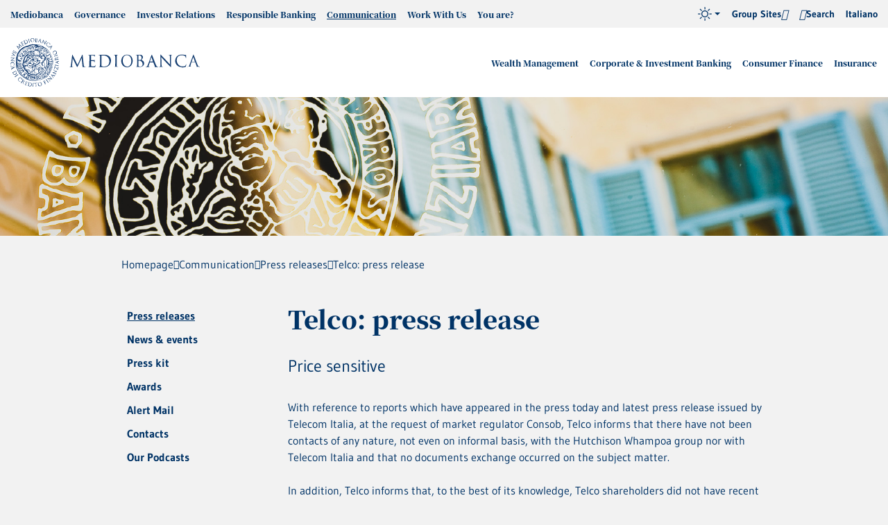

--- FILE ---
content_type: text/html; charset=utf-8
request_url: https://www.mediobanca.com/en/media-relations/press-releases/telco-comunicato-stampa-telecom.html
body_size: 53327
content:
<!doctype html>

<html lang="en">

	<head>
	  	 	
	  
<meta http-equiv="Content-Security-Policy"
content="default-src 'self' *.mediobanca.com *.mediobanca.it cdn.acsbapp.com *.google.com www.googleapis.com mediobanca.intervieweb.it *.matomo.cloud acsbapp.com *.acsbapp.com data:; 
script-src 'self' 'unsafe-inline' 'unsafe-eval' *.gstatic.com *.google.com acsbapp.com cdn.acsbapp.com syndication.teleborsa.it cdn.equalweb.com mediobanca.intervieweb.it *.matomo.cloud; 
style-src 'self' 'unsafe-inline' fonts.googleapis.com data: mediobanca.matomo.cloud; font-src 'self' fonts.gstatic.com acsbapp.com cdn.acsbapp.com data:; img-src 'self' cdn.acsbapp.com *.gstatic.com i.ytimg.com media.licdn.com mediobanca.matomo.cloud data:; frame-src 'self' syndication.teleborsa.it www.youtube-nocookie.com www.youtube.com mediobanca.intervieweb.it *.it.infrontfinance.com widget.spreaker.com open.spotify.com; worker-src 'self' blob:">

<meta charset="utf-8">
<meta name="viewport" content="width=device-width, initial-scale=1.0">
<meta http-equiv="x-ua-compatible" content="ie=edge">
<meta name="google-site-verification" content="a_61huuTVigIWUuvhe4YQ8H_joB8GMOOvfnWqOVIBBA">
<meta name="google-site-verification" content="ZUXX5uq7ieCw3r8KOnllMzeh_tqPjKKJCWGdpePj5Dw">
<title>Telco: press release - Mediobanca Group</title><meta name="description" content="With reference to reports which have appeared in the press today and latest press release issued by Telecom Italia, at the request of market regulator Consob, Telco informs that there have not been contacts of any nature, not even on informal basis, with the Hutchison Whampoa group nor with Telecom Italia and that no documents exchange occurred on the subject matter.In addition, Telco informs that, to the best of its knowledge, Telco shareholders did not have recent contacts, not even on informal basis, with the Hutchison Whampoa group nor with Telecom Italia and that no documents exchange"><link rel="canonical" href="https://www.mediobanca.com/en/media-relations/press-releases/telco-comunicato-stampa-telecom.html"><meta property="og:url" content="https://www.mediobanca.com/en/media-relations/press-releases/telco-comunicato-stampa-telecom.html"><meta property="og:title" content="Telco: press release"><meta property="og:locale" content="en_US">
	  
<link rel="apple-touch-icon" sizes="180x180" href="/includes/icons/apple-touch-icon.png">
<link rel="icon" type="image/png" sizes="32x32" href="/includes/icons/favicon-32x32.png">
<link rel="icon" type="image/png" sizes="16x16" href="/includes/icons/favicon-16x16.png">
<link rel="manifest" href="/includes/icons/site.webmanifest">
<link rel="mask-icon" href="/includes/icons/safari-pinned-tab.svg" color="#1f3363">
<link rel="shortcut icon" href="/includes/icons/favicon.ico">
<meta name="theme-color" content="#fefefe">

<script type="text/javascript" src="/ruxitagentjs_ICA7NVfqrux_10327251022105625.js" data-dtconfig="rid=RID_-2064837682|rpid=814859401|domain=mediobanca.com|reportUrl=/rb_bf02606zwy|app=2679a29e6771ca4d|ssc=1|owasp=1|featureHash=ICA7NVfqrux|rdnt=1|uxrgce=1|cuc=lpln4x5p|mel=100000|expw=1|dpvc=1|lastModification=1768321110123|tp=500,50,0|srbbv=2|agentUri=/ruxitagentjs_ICA7NVfqrux_10327251022105625.js"></script><link rel="preload" href="/includes/fonts/NotoSerifJP-Regular.woff2" as="font" type="font/woff2" crossorigin="false">
<link rel="preload" href="/includes/fonts/NotoSerifJP-Medium.woff2" as="font" type="font/woff2" crossorigin="false">
<link rel="preload" href="/includes/fonts/NotoSerifJP-Black.woff2" as="font" type="font/woff2" crossorigin="false">
<link rel="preload" href="/includes/fonts/Gudea.woff2" as="font" type="font/woff2" crossorigin="false">
<link rel="preload" href="/includes/fonts/Gudea-Bold.woff2" as="font" type="font/woff2" crossorigin="false">
<link rel="preload" href="/includes/fonts/icons.woff2" as="font" type="font/woff2" crossorigin="false">

<!--
<link rel="stylesheet" href="/includes/css/style-fonts-min.css">
-->
<style>
@font-face{font-family:"Noto Serif JP";font-display:swap;font-style:normal;font-weight:400;src:local("Noto Serif JP"),local("NotoSerifJP-Regular"),url(/includes/fonts/NotoSerifJP-Regular.woff2) format("woff2")}@font-face{font-family:"Noto Serif JP";font-display:swap;font-style:normal;font-weight:500;src:local("Noto Serif JP Medium"),local("NotoSerifJP-Medium"),url(/includes/fonts/NotoSerifJP-Medium.woff2) format("woff2")}@font-face{font-family:"Noto Serif JP";font-display:swap;font-style:normal;font-weight:900;src:local("Noto Serif JP Black"),local("NotoSerifJP-Black"),url(/includes/fonts/NotoSerifJP-Black.woff2) format("woff2")}@font-face{font-family:Gudea;src:local("Gudea"),url(/includes/fonts/Gudea.woff2) format("woff2");font-weight:400;font-style:normal;font-display:swap}@font-face{font-family:Gudea;src:local("Gudea Italic"),local("Gudea-Italic"),url(/includes/fonts/Gudea-Italic.woff2) format("woff2");font-weight:400;font-style:italic;font-display:swap}@font-face{font-family:Gudea;src:local("Gudea Bold"),local("Gudea-Bold"),url(/includes/fonts/Gudea-Bold.woff2) format("woff2");font-weight:700;font-style:normal;font-display:swap}@font-face{font-family:icons;src:url(/includes/fonts/icons.woff2) format("woff2");font-weight:400;font-style:normal;font-display:block}
</style>
<link rel="stylesheet" href="/includes/css/style-viewport-min.css?v=202510141603">
<link rel="preload" href="/includes/css/style-components-min.css?v=202510141603" as="style" onload="this.onload=null;this.rel='stylesheet'">
<link rel="preload" href="/includes/css/style-v20-modules-min.css?v=202501091105" as="style" onload="this.onload=null;this.rel='stylesheet'">
<link rel="preload" href="/includes/css/jquery-ui.min.css?v=202405130838" as="style" onload="this.onload=null;this.rel='stylesheet'">

<link rel="stylesheet" href="/includes/css/style-v24-modules-target-min.css">

<noscript>
<link rel="stylesheet" href="/includes/css/style-components-min.css">
<link rel="stylesheet" href="/includes/css/style-v20-modules-min.css?v=202501091105">
<link rel="stylesheet" href="/includes/css/jquery-ui.min.css?v=202405130838">
</noscript>

<!--
<link rel="stylesheet" href="/includes/css/style-struttura-gruppo-min.css">
-->
<link rel="stylesheet" media="print" href="/includes/css/print.css">


	  
	  
	
<!-- Matomo Tag Manager -->
<script>
var _mtm = window._mtm = window._mtm || [];
_mtm.push({'mtm.startTime': (new Date().getTime()), 'event': 'mtm.Start'});
var d=document, g=d.createElement('script'), s=d.getElementsByTagName('script')[0];
g.async=true; g.src='https://cdn.matomo.cloud/mediobanca.matomo.cloud/container_INs32JSS.js'; s.parentNode.insertBefore(g,s);
</script>
<!-- End Matomo Tag Manager -->

	</head>

	<body id="sez80" >
		
<nav class="sr-only black" aria-label="Useful links" role="navigation">
<a href="/en/index.html" aria-label="Go to Homepage" title="Go to Homepage">Homepage</a>
<a href="#header" aria-label="Skip to Main navigation" title="Skip to Main navigation">Main navigation</a>
<a href="#main" aria-label="Skip to Main content" title="Skip to Main content">Main content</a>
<a href="#footer" aria-label="Skip to Footer" title="Skip to Footer">Footer</a>
</nav>

	   	<header id="header" class="header">
                  <!--dev null--><!--dev null--><nav class="header-top" data-menu="" data-menu-active-ids="2102,2253,2254,"><div class="container container--custom"><div class="main__row"><ul class="header-top__ul header-top__left"><li id="n2103" class="main__li" aria-label="Mediobanca" data-acsb-tooltip-bound="true"><a href="/en/our-group.html" title="Mediobanca" class="main__a" aria-label="Mediobanca" data-acsb-tooltip-bound="true">Mediobanca</a><div class="main__nd"><div class="container"><div class="row"><div class="col-lg-4"><div class="main__heading"><span>Mediobanca</span><img loading="lazy" src="/static/upload_new/480/480x240.jpg" alt="Mediobanca"></div></div><div class="col-lg-8 px-0"><ul class="main__nd__ul"><li class="main__li" aria-label="About us" data-acsb-tooltip-bound="true"><a class="main__a" href="/en/our-group/about-us.html" title="About us" aria-label="About us" data-acsb-tooltip-bound="true">About us</a></li><li class="main__li" aria-label="What sets us apart" data-acsb-tooltip-bound="true"><a class="main__a" href="/en/our-group/what-sets-us-apart.html" title="What sets us apart" aria-label="What sets us apart" data-acsb-tooltip-bound="true">What sets us apart</a></li><li class="main__li" aria-label="Business model and divisions" data-acsb-tooltip-bound="true"><a class="main__a" href="/en/our-group/business-model-and-divisions.html" title="Business model and divisions" aria-label="Business model and divisions" data-acsb-tooltip-bound="true">Business model and divisions</a><button class="nav-btn collapsed" data-target="#n2107-nd" data-toggle="collapse" aria-expanded="false" aria-controls="n2107-nd" aria-label="switch"></button><div class="main__nd"><div id="n2107-nd" class="collapse"><div class="container"><ul class="main__nd__ul"><li class="main__li" aria-label="International business" data-acsb-tooltip-bound="true"><a class="main__a" href="/en/our-group/business-model-and-divisions/international-business.html" title="International business" aria-label="International business" data-acsb-tooltip-bound="true">International business</a></li></ul></div></div></div></li><li class="main__li" aria-label="Group structure" data-acsb-tooltip-bound="true"><a class="main__a" href="/en/our-group/group-structure.html" title="Group structure" aria-label="Group structure" data-acsb-tooltip-bound="true">Group structure</a><button class="nav-btn collapsed" data-target="#n2109-nd" data-toggle="collapse" aria-expanded="false" aria-controls="n2109-nd" aria-label="switch"></button><div class="main__nd"><div id="n2109-nd" class="collapse"><div class="container"><ul class="main__nd__ul"><li class="main__li" aria-label="Group offices and companies " data-acsb-tooltip-bound="true"><a class="main__a" href="/en/our-group/group-structure/locations-and-group-companies.html" title="Group offices and companies " aria-label="Group offices and companies " data-acsb-tooltip-bound="true">Group offices and companies </a></li></ul></div></div></div></li><li class="main__li" aria-label="Innovation and Digital" data-acsb-tooltip-bound="true"><a class="main__a" href="/en/our-group/innovation-and-digital.html" title="Innovation and Digital" aria-label="Innovation and Digital" data-acsb-tooltip-bound="true">Innovation and Digital</a><button class="nav-btn collapsed" data-target="#n2118-nd" data-toggle="collapse" aria-expanded="false" aria-controls="n2118-nd" aria-label="switch"></button><div class="main__nd"><div id="n2118-nd" class="collapse"><div class="container"><ul class="main__nd__ul"><li class="main__li" aria-label="Investments in innovation" data-acsb-tooltip-bound="true"><a class="main__a" href="/en/our-group/innovation-and-digital/investments-in-innovation.html" title="Investments in innovation" aria-label="Investments in innovation" data-acsb-tooltip-bound="true">Investments in innovation</a></li><li class="main__li" aria-label="Innovation for clients" data-acsb-tooltip-bound="true"><a class="main__a" href="/en/our-group/innovation-and-digital/innovation-for-clients.html" title="Innovation for clients" aria-label="Innovation for clients" data-acsb-tooltip-bound="true">Innovation for clients</a></li><li class="main__li" aria-label="New frontiers in technology" data-acsb-tooltip-bound="true"><a class="main__a" href="/en/our-group/innovation-and-digital/new-frontiers-in-technology.html" title="New frontiers in technology" aria-label="New frontiers in technology" data-acsb-tooltip-bound="true">New frontiers in technology</a></li></ul></div></div></div></li><li class="main__li" aria-label="Leadership Team" data-acsb-tooltip-bound="true"><a class="main__a" href="/en/corporate-governance/mediobanca-leadership-team.html#" title="Leadership Team" aria-label="Leadership Team" data-acsb-tooltip-bound="true">Leadership Team</a></li><li class="main__li" aria-label="Our history" data-acsb-tooltip-bound="true"><a class="main__a" href="/en/our-group/our-history.html" title="Our history" aria-label="Our history" data-acsb-tooltip-bound="true">Our history</a><button class="nav-btn collapsed" data-target="#n2111-nd" data-toggle="collapse" aria-expanded="false" aria-controls="n2111-nd" aria-label="switch"></button><div class="main__nd"><div id="n2111-nd" class="collapse"><div class="container"><ul class="main__nd__ul"><li class="main__li" aria-label="Mediobanca Group Historical Archive &quot;Vincenzo Maranghi&quot;" data-acsb-tooltip-bound="true"><a class="main__a" href="/en/our-group/our-history/mediobanca-group-historical-archive-vincenzo-maranghi.html" title="Mediobanca Group Historical Archive &quot;Vincenzo Maranghi&quot;" aria-label="Mediobanca Group Historical Archive &quot;Vincenzo Maranghi&quot;" data-acsb-tooltip-bound="true">Mediobanca Group Historical Archive "Vincenzo Maranghi"</a></li><li class="main__li" aria-label="Mediobanca, Enrico Cuccia and a virtuous investment banking culture" data-acsb-tooltip-bound="true"><a class="main__a" href="/en/our-group/investment-banking-culture.html" title="Mediobanca, Enrico Cuccia and a virtuous investment banking culture" aria-label="Mediobanca, Enrico Cuccia and a virtuous investment banking culture" data-acsb-tooltip-bound="true">Mediobanca, Enrico Cuccia and a virtuous investment banking culture</a></li><li class="main__li" aria-label="Historical buildings" data-acsb-tooltip-bound="true"><a class="main__a" href="/en/our-group/our-history/historical-buildings.html" title="Historical buildings" aria-label="Historical buildings" data-acsb-tooltip-bound="true">Historical buildings</a></li><li class="main__li" aria-label="Fondazione Giancarla Vollaro" data-acsb-tooltip-bound="true"><a class="main__a" href="/en/fondazione-vollaro/index.html" title="Fondazione Giancarla Vollaro" aria-label="Fondazione Giancarla Vollaro" data-acsb-tooltip-bound="true">Fondazione Giancarla Vollaro</a></li></ul></div></div></div></li><li class="main__li" aria-label="Contacts" data-acsb-tooltip-bound="true"><a class="main__a" href="/en/our-group/contacts.html" title="Contacts" aria-label="Contacts" data-acsb-tooltip-bound="true">Contacts</a></li></ul></div></div></div></div></li><li id="n2122" class="main__li" aria-label="Governance" data-acsb-tooltip-bound="true"><a href="/en/corporate-governance.html" title="Governance" class="main__a" aria-label="Governance" data-acsb-tooltip-bound="true">Governance</a><div class="main__nd"><div class="container"><div class="row"><div class="col-lg-4"><div class="main__heading"><span>Governance</span><img loading="lazy" src="/static/upload_new/gov/governance_480.jpg" alt="Governance"></div></div><div class="col-lg-8 px-0"><ul class="main__nd__ul"><li class="main__li" aria-label="Our corporate governance model" data-acsb-tooltip-bound="true"><a class="main__a" href="/en/corporate-governance/corporate-governance-model.html" title="Our corporate governance model" aria-label="Our corporate governance model" data-acsb-tooltip-bound="true">Our corporate governance model</a></li><li class="main__li" aria-label="Business Ethics" data-acsb-tooltip-bound="true"><a class="main__a" href="/en/corporate-governance/business-ethics.html" title="Business Ethics" aria-label="Business Ethics" data-acsb-tooltip-bound="true">Business Ethics</a></li><li class="main__li" aria-label="General Meetings" data-acsb-tooltip-bound="true"><a class="main__a" href="/en/corporate-governance/general-meetings.html" title="General Meetings" aria-label="General Meetings" data-acsb-tooltip-bound="true">General Meetings</a><button class="nav-btn collapsed" data-target="#n2154-nd" data-toggle="collapse" aria-expanded="false" aria-controls="n2154-nd" aria-label="switch"></button><div class="main__nd"><div id="n2154-nd" class="collapse"><div class="container"><ul class="main__nd__ul"><li class="main__li" aria-label="Extraordinary General Meeting 1 December 2025" data-acsb-tooltip-bound="true"><a class="main__a" href="/en/corporate-governance/annual-general-meeting-december/general-meetings.html" title="Extraordinary General Meeting 1 December 2025" aria-label="Extraordinary General Meeting 1 December 2025" data-acsb-tooltip-bound="true">Extraordinary General Meeting 1 December 2025</a></li><li class="main__li" aria-label="General Meeting 28 October 2025" data-acsb-tooltip-bound="true"><a class="main__a" href="/en/corporate-governance/annual-general-meeting/general-meeting.html" title="General Meeting 28 October 2025" aria-label="General Meeting 28 October 2025" data-acsb-tooltip-bound="true">General Meeting 28 October 2025</a></li><li class="main__li" aria-label="Previous AGM records" data-acsb-tooltip-bound="true"><a class="main__a" href="/en/corporate-governance/annual-general-meeting/previous-agm-records.html" title="Previous AGM records" aria-label="Previous AGM records" data-acsb-tooltip-bound="true">Previous AGM records</a></li></ul></div></div></div></li><li class="main__li" aria-label="Board of Directors" data-acsb-tooltip-bound="true"><a class="main__a" href="/en/corporate-governance/board-of-directors.html" title="Board of Directors" aria-label="Board of Directors" data-acsb-tooltip-bound="true">Board of Directors</a></li><li class="main__li" aria-label="Committees" data-acsb-tooltip-bound="true"><a class="main__a" href="/en/corporate-governance/committees.html" title="Committees" aria-label="Committees" data-acsb-tooltip-bound="true">Committees</a><button class="nav-btn collapsed" data-target="#n2130-nd" data-toggle="collapse" aria-expanded="false" aria-controls="n2130-nd" aria-label="switch"></button><div class="main__nd"><div id="n2130-nd" class="collapse"><div class="container"><ul class="main__nd__ul"><li class="main__li" aria-label="Risks and Sustainability Committee " data-acsb-tooltip-bound="true"><a class="main__a" href="/en/corporate-governance/committees/risks-and-sustainability-committee.html" title="Risks and Sustainability Committee " aria-label="Risks and Sustainability Committee " data-acsb-tooltip-bound="true">Risks and Sustainability Committee </a></li><li class="main__li" aria-label="Related Parties Committee" data-acsb-tooltip-bound="true"><a class="main__a" href="/en/corporate-governance/committees/related-parties-committee.html" title="Related Parties Committee" aria-label="Related Parties Committee" data-acsb-tooltip-bound="true">Related Parties Committee</a></li><li class="main__li" aria-label="Appointments Committee" data-acsb-tooltip-bound="true"><a class="main__a" href="/en/corporate-governance/committees/appointments-committee.html" title="Appointments Committee" aria-label="Appointments Committee" data-acsb-tooltip-bound="true">Appointments Committee</a></li><li class="main__li" aria-label="Remuneration Committee" data-acsb-tooltip-bound="true"><a class="main__a" href="/en/corporate-governance/committees/remuneration-committee.html" title="Remuneration Committee" aria-label="Remuneration Committee" data-acsb-tooltip-bound="true">Remuneration Committee</a></li><li class="main__li" aria-label="Committee instituted pursuant to article 18(4) of Articles of Association" data-acsb-tooltip-bound="true"><a class="main__a" href="/en/corporate-governance/committees/article-18.html" title="Committee instituted pursuant to article 18(4) of Articles of Association" aria-label="Committee instituted pursuant to article 18(4) of Articles of Association" data-acsb-tooltip-bound="true">Committee instituted pursuant to article 18(4) of Articles of Association</a></li></ul></div></div></div></li><li class="main__li" aria-label="Statutory Audit Committee" data-acsb-tooltip-bound="true"><a class="main__a" href="/en/corporate-governance/statutory-audit-committee.html" title="Statutory Audit Committee" aria-label="Statutory Audit Committee" data-acsb-tooltip-bound="true">Statutory Audit Committee</a></li><li class="main__li" aria-label="Leadership Team" data-acsb-tooltip-bound="true"><a class="main__a" href="/en/corporate-governance/leadership-team.html" title="Leadership Team" aria-label="Leadership Team" data-acsb-tooltip-bound="true">Leadership Team</a></li><li class="main__li" aria-label="Remuneration" data-acsb-tooltip-bound="true"><a class="main__a" href="/en/corporate-governance/remuneration.html" title="Remuneration" aria-label="Remuneration" data-acsb-tooltip-bound="true">Remuneration</a><button class="nav-btn collapsed" data-target="#n2138-nd" data-toggle="collapse" aria-expanded="false" aria-controls="n2138-nd" aria-label="switch"></button><div class="main__nd"><div id="n2138-nd" class="collapse"><div class="container"><ul class="main__nd__ul"><li class="main__li" aria-label="Remuneration policy" data-acsb-tooltip-bound="true"><a class="main__a" href="/en/corporate-governance/remuneration/remuneration-policy.html" title="Remuneration policy" aria-label="Remuneration policy" data-acsb-tooltip-bound="true">Remuneration policy</a></li><li class="main__li" aria-label="ESG-related KPIs" data-acsb-tooltip-bound="true"><a class="main__a" href="/en/corporate-governance/remuneration/esg-related-kpis.html" title="ESG-related KPIs" aria-label="ESG-related KPIs" data-acsb-tooltip-bound="true">ESG-related KPIs</a></li><li class="main__li" aria-label="Performance share scheme" data-acsb-tooltip-bound="true"><a class="main__a" href="/en/corporate-governance/remuneration/performance-share-scheme.html" title="Performance share scheme" aria-label="Performance share scheme" data-acsb-tooltip-bound="true">Performance share scheme</a></li><li class="main__li" aria-label="Management and Board pay" data-acsb-tooltip-bound="true"><a class="main__a" href="/en/corporate-governance/remuneration/management-and-board-pay.html" title="Management and Board pay" aria-label="Management and Board pay" data-acsb-tooltip-bound="true">Management and Board pay</a></li><li class="main__li" aria-label="Severance pay" data-acsb-tooltip-bound="true"><a class="main__a" href="/en/corporate-governance/remuneration/severancepay.html" title="Severance pay" aria-label="Severance pay" data-acsb-tooltip-bound="true">Severance pay</a></li><li class="main__li" aria-label="Long-term plans archive and ESOP" data-acsb-tooltip-bound="true"><a class="main__a" href="/en/corporate-governance/remuneration/long-term-plans-archive.html" title="Long-term plans archive and ESOP" aria-label="Long-term plans archive and ESOP" data-acsb-tooltip-bound="true">Long-term plans archive and ESOP</a></li></ul></div></div></div></li><li class="main__li" aria-label="Internal dealing" data-acsb-tooltip-bound="true"><a class="main__a" href="/en/corporate-governance/internal-dealing.html" title="Internal dealing" aria-label="Internal dealing" data-acsb-tooltip-bound="true">Internal dealing</a></li><li class="main__li" aria-label="Shareholders" data-acsb-tooltip-bound="true"><a class="main__a" href="/en/corporate-governance/shareholders.html" title="Shareholders" aria-label="Shareholders" data-acsb-tooltip-bound="true">Shareholders</a><button class="nav-btn collapsed" data-target="#n2147-nd" data-toggle="collapse" aria-expanded="false" aria-controls="n2147-nd" aria-label="switch"></button><div class="main__nd"><div id="n2147-nd" class="collapse"><div class="container"><ul class="main__nd__ul"><li class="main__li" aria-label="Consultation Agreement between shareholders" data-acsb-tooltip-bound="true"><a class="main__a" href="/en/corporate-governance/shareholders/consultation-agreement-between-shareholders.html" title="Consultation Agreement between shareholders" aria-label="Consultation Agreement between shareholders" data-acsb-tooltip-bound="true">Consultation Agreement between shareholders</a></li><li class="main__li" aria-label="Share buyback programme" data-acsb-tooltip-bound="true"><a class="main__a" href="/en/corporate-governance/shareholders/share-buyback-programme.html" title="Share buyback programme" aria-label="Share buyback programme" data-acsb-tooltip-bound="true">Share buyback programme</a></li></ul></div></div></div></li><li class="main__li" aria-label="Internal control and risks" data-acsb-tooltip-bound="true"><a class="main__a" href="/en/corporate-governance/internal-control-and-risks.html" title="Internal control and risks" aria-label="Internal control and risks" data-acsb-tooltip-bound="true">Internal control and risks</a><button class="nav-btn collapsed" data-target="#n2150-nd" data-toggle="collapse" aria-expanded="false" aria-controls="n2150-nd" aria-label="switch"></button><div class="main__nd"><div id="n2150-nd" class="collapse"><div class="container"><ul class="main__nd__ul"><li class="main__li" aria-label="Risk management" data-acsb-tooltip-bound="true"><a class="main__a" href="/en/corporate-governance/internal-control-and-risks/risk-management.html" title="Risk management" aria-label="Risk management" data-acsb-tooltip-bound="true">Risk management</a></li><li class="main__li" aria-label="Main risks" data-acsb-tooltip-bound="true"><a class="main__a" href="/en/corporate-governance/internal-control-and-risks/main-risks.html" title="Main risks" aria-label="Main risks" data-acsb-tooltip-bound="true">Main risks</a></li><li class="main__li" aria-label="IT Risk e cybersecurity" data-acsb-tooltip-bound="true"><a class="main__a" href="/en/corporate-governance/internal-control-and-risks/it-risk-and-cybersecurity.html" title="IT Risk e cybersecurity" aria-label="IT Risk e cybersecurity" data-acsb-tooltip-bound="true">IT Risk e cybersecurity</a></li></ul></div></div></div></li><li class="main__li" aria-label="Governance reports and documents" data-acsb-tooltip-bound="true"><a class="main__a" href="/en/corporate-governance/governance-reports-and-documents.html" title="Governance reports and documents" aria-label="Governance reports and documents" data-acsb-tooltip-bound="true">Governance reports and documents</a></li><li class="main__li" aria-label="Contacts" data-acsb-tooltip-bound="true"><a class="main__a" href="/en/corporate-governance/contacts.html" title="Contacts" aria-label="Contacts" data-acsb-tooltip-bound="true">Contacts</a></li></ul></div></div></div></div></li><li id="n2161" class="main__li" aria-label="Investor Relations" data-acsb-tooltip-bound="true"><a href="/en/investor-relations.html" title="Investor Relations" class="main__a" aria-label="Investor Relations" data-acsb-tooltip-bound="true">Investor Relations</a><div class="main__nd"><div class="container"><div class="row"><div class="col-lg-4"><div class="main__heading"><span>Investor Relations</span><img loading="lazy" src="/static/upload_new/tes/testata_investor_480.jpg" alt="Investor Relations"></div></div><div class="col-lg-8 px-0"><ul class="main__nd__ul"><li class="main__li" aria-label="Strategic guidelines ONE BRAND – ONE CULTURE 2025-28" data-acsb-tooltip-bound="true"><a class="main__a" href="/en/investor-relations/strategy-2025-2028/strategic-guidelines.html" title="Strategic guidelines ONE BRAND – ONE CULTURE 2025-28" aria-label="Strategic guidelines ONE BRAND – ONE CULTURE 2025-28" data-acsb-tooltip-bound="true">Strategic guidelines ONE BRAND – ONE CULTURE 2025-28</a><button class="nav-btn collapsed" data-target="#n2199-nd" data-toggle="collapse" aria-expanded="false" aria-controls="n2199-nd" aria-label="switch"></button><div class="main__nd"><div id="n2199-nd" class="collapse"><div class="container"><ul class="main__nd__ul"><li class="main__li" aria-label="Strategic guidelines" data-acsb-tooltip-bound="true"><a class="main__a" href="/en/investor-relations/strategy-2025-2028/strategic-guidelines.html" title="Strategic guidelines" aria-label="Strategic guidelines" data-acsb-tooltip-bound="true">Strategic guidelines</a></li><li class="main__li" aria-label="Group ambition" data-acsb-tooltip-bound="true"><a class="main__a" href="/en/investor-relations/strategy-2025-2028/group-ambitions.html" title="Group ambition" aria-label="Group ambition" data-acsb-tooltip-bound="true">Group ambition</a></li><li class="main__li" aria-label="Objectives by business area" data-acsb-tooltip-bound="true"><a class="main__a" href="/en/investor-relations/strategy-2025-2028/objectives-by-business-area.html" title="Objectives by business area" aria-label="Objectives by business area" data-acsb-tooltip-bound="true">Objectives by business area</a></li><li class="main__li" aria-label="Strategic Plan ESG targets" data-acsb-tooltip-bound="true"><a class="main__a" href="/en/investor-relations/strategy-2025-2028/strategic-plan-esg-targets.html" title="Strategic Plan ESG targets" aria-label="Strategic Plan ESG targets" data-acsb-tooltip-bound="true">Strategic Plan ESG targets</a></li><li class="main__li" aria-label="Digital Agenda" data-acsb-tooltip-bound="true"><a class="main__a" href="/en/investor-relations/strategy-2025-2028/digital-agenda.html" title="Digital Agenda" aria-label="Digital Agenda" data-acsb-tooltip-bound="true">Digital Agenda</a></li><li class="main__li" aria-label="Shareholder remuneration" data-acsb-tooltip-bound="true"><a class="main__a" href="/en/investor-relations/strategy-2025-2028/shareholder-remuneration.html" title="Shareholder remuneration" aria-label="Shareholder remuneration" data-acsb-tooltip-bound="true">Shareholder remuneration</a></li></ul></div></div></div></li><li class="main__li" aria-label="Investor kit" data-acsb-tooltip-bound="true"><a class="main__a" href="/en/investor-relations/investor-kit.html" title="Investor kit" aria-label="Investor kit" data-acsb-tooltip-bound="true">Investor kit</a></li><li class="main__li" aria-label="Board S-D Engagement" data-acsb-tooltip-bound="true"><a class="main__a" href="/en/investor-relations/board-s-d-engagement-policy-for-investors-and-proxy-advisors.html" title="Board S-D Engagement" aria-label="Board S-D Engagement" data-acsb-tooltip-bound="true">Board S-D Engagement</a></li><li class="main__li" aria-label="Investing in Mediobanca" data-acsb-tooltip-bound="true"><a class="main__a" href="/en/investor-relations/investing-in-mediobanca.html" title="Investing in Mediobanca" aria-label="Investing in Mediobanca" data-acsb-tooltip-bound="true">Investing in Mediobanca</a><button class="nav-btn collapsed" data-target="#n2162-nd" data-toggle="collapse" aria-expanded="false" aria-controls="n2162-nd" aria-label="switch"></button><div class="main__nd"><div id="n2162-nd" class="collapse"><div class="container"><ul class="main__nd__ul"><li class="main__li" aria-label="Acquisitions and disposals" data-acsb-tooltip-bound="true"><a class="main__a" href="/en/investor-relations/investing-in-mediobanca/acquisitions-and-disposals.html" title="Acquisitions and disposals" aria-label="Acquisitions and disposals" data-acsb-tooltip-bound="true">Acquisitions and disposals</a></li><li class="main__li" aria-label="Last 10Y performance" data-acsb-tooltip-bound="true"><a class="main__a" href="/en/investor-relations/investing-in-mediobanca/performance.html" title="Last 10Y performance" aria-label="Last 10Y performance" data-acsb-tooltip-bound="true">Last 10Y performance</a></li></ul></div></div></div></li><li class="main__li" aria-label="Financial results" data-acsb-tooltip-bound="true"><a class="main__a" href="/en/investor-relations/financial-results.html" title="Financial results" aria-label="Financial results" data-acsb-tooltip-bound="true">Financial results</a><button class="nav-btn collapsed" data-target="#n2173-nd" data-toggle="collapse" aria-expanded="false" aria-controls="n2173-nd" aria-label="switch"></button><div class="main__nd"><div id="n2173-nd" class="collapse"><div class="container"><ul class="main__nd__ul"><li class="main__li" aria-label="Results" data-acsb-tooltip-bound="true"><a class="main__a" href="/en/investor-relations/results-and-financial-statements/results.html" title="Results" aria-label="Results" data-acsb-tooltip-bound="true">Results</a></li><li class="main__li" aria-label="Presentations" data-acsb-tooltip-bound="true"><a class="main__a" href="/en/investor-relations/results-and-financial-statements/presentations.html" title="Presentations" aria-label="Presentations" data-acsb-tooltip-bound="true">Presentations</a></li></ul></div></div></div></li><li class="main__li" aria-label="Financial press releases" data-acsb-tooltip-bound="true"><a class="main__a" href="/en/investor-relations/news/index.html" title="Financial press releases" aria-label="Financial press releases" data-acsb-tooltip-bound="true">Financial press releases</a></li><li class="main__li" aria-label="Financial calendar" data-acsb-tooltip-bound="true"><a class="main__a" href="/en/investor-relations/financial-calendar/index.html" title="Financial calendar" aria-label="Financial calendar" data-acsb-tooltip-bound="true">Financial calendar</a></li><li class="main__li" aria-label="Mediobanca shares" data-acsb-tooltip-bound="true"><a class="main__a" href="/en/investor-relations/mediobanca-shares.html" title="Mediobanca shares" aria-label="Mediobanca shares" data-acsb-tooltip-bound="true">Mediobanca shares</a><button class="nav-btn collapsed" data-target="#n2178-nd" data-toggle="collapse" aria-expanded="false" aria-controls="n2178-nd" aria-label="switch"></button><div class="main__nd"><div id="n2178-nd" class="collapse"><div class="container"><ul class="main__nd__ul"><li class="main__li" aria-label="Key share data" data-acsb-tooltip-bound="true"><a class="main__a" href="/en/investor-relations/mediobanca-shares/key-share-data.html" title="Key share data" aria-label="Key share data" data-acsb-tooltip-bound="true">Key share data</a></li><li class="main__li" aria-label="Dividends" data-acsb-tooltip-bound="true"><a class="main__a" href="/en/investor-relations/mediobanca-shares/dividends.html" title="Dividends" aria-label="Dividends" data-acsb-tooltip-bound="true">Dividends</a></li><li class="main__li" aria-label="Share buyback programme" data-acsb-tooltip-bound="true"><a class="main__a" href="/en/corporate-governance/shareholders/share-buyback-programme.html" title="Share buyback programme" aria-label="Share buyback programme" data-acsb-tooltip-bound="true">Share buyback programme</a></li><li class="main__li" aria-label="Changes in share capital" data-acsb-tooltip-bound="true"><a class="main__a" href="/en/investor-relations/mediobanca-shares/changes-in-share-capital.html" title="Changes in share capital" aria-label="Changes in share capital" data-acsb-tooltip-bound="true">Changes in share capital</a></li><li class="main__li" aria-label="Analyst coverage" data-acsb-tooltip-bound="true"><a class="main__a" href="/en/investor-relations/mediobanca-shares/analyst-coverage.html" title="Analyst coverage" aria-label="Analyst coverage" data-acsb-tooltip-bound="true">Analyst coverage</a></li></ul></div></div></div></li><li class="main__li" aria-label="Funding and rating" data-acsb-tooltip-bound="true"><a class="main__a" href="/en/investor-relations/funding-and-rating.html" title="Funding and rating" aria-label="Funding and rating" data-acsb-tooltip-bound="true">Funding and rating</a><button class="nav-btn collapsed" data-target="#n2184-nd" data-toggle="collapse" aria-expanded="false" aria-controls="n2184-nd" aria-label="switch"></button><div class="main__nd"><div id="n2184-nd" class="collapse"><div class="container"><ul class="main__nd__ul"><li class="main__li" aria-label="Rating" data-acsb-tooltip-bound="true"><a class="main__a" href="/en/investor-relations/funding-and-rating/rating.html" title="Rating" aria-label="Rating" data-acsb-tooltip-bound="true">Rating</a></li><li class="main__li" aria-label="Bond maturities and composition" data-acsb-tooltip-bound="true"><a class="main__a" href="/en/investor-relations/funding-and-rating/bond-maturities.html" title="Bond maturities and composition" aria-label="Bond maturities and composition" data-acsb-tooltip-bound="true">Bond maturities and composition</a></li><li class="main__li" aria-label="Covered bonds" data-acsb-tooltip-bound="true"><a class="main__a" href="/en/investor-relations/funding-and-rating/covered-bond.html" title="Covered bonds" aria-label="Covered bonds" data-acsb-tooltip-bound="true">Covered bonds</a></li><li class="main__li" aria-label="Green, Social and Sustainability Bond Framework" data-acsb-tooltip-bound="true"><a class="main__a" href="/en/investor-relations/funding-and-rating/green-social-and-sustainability-bond-framework.html" title="Green, Social and Sustainability Bond Framework" aria-label="Green, Social and Sustainability Bond Framework" data-acsb-tooltip-bound="true">Green, Social and Sustainability Bond Framework</a></li><li class="main__li" aria-label="Asset-Backed Security (ABS)" data-acsb-tooltip-bound="true"><a class="main__a" href="/en/investor-relations/funding-and-rating/abs.html" title="Asset-Backed Security (ABS)" aria-label="Asset-Backed Security (ABS)" data-acsb-tooltip-bound="true">Asset-Backed Security (ABS)</a></li><li class="main__li" aria-label="Wealth Management deposits" data-acsb-tooltip-bound="true"><a class="main__a" href="/en/investor-relations/funding-and-rating/wealth-management-deposits.html" title="Wealth Management deposits" aria-label="Wealth Management deposits" data-acsb-tooltip-bound="true">Wealth Management deposits</a></li><li class="main__li" aria-label="Products issued" data-acsb-tooltip-bound="true"><a class="main__a" href="/en/products-issued/index.html" title="Products issued" aria-label="Products issued" data-acsb-tooltip-bound="true">Products issued</a></li></ul></div></div></div></li><li class="main__li" aria-label="Capital solidity" data-acsb-tooltip-bound="true"><a class="main__a" href="/en/investor-relations/capital-solidity.html" title="Capital solidity" aria-label="Capital solidity" data-acsb-tooltip-bound="true">Capital solidity</a><button class="nav-btn collapsed" data-target="#n2193-nd" data-toggle="collapse" aria-expanded="false" aria-controls="n2193-nd" aria-label="switch"></button><div class="main__nd"><div id="n2193-nd" class="collapse"><div class="container"><ul class="main__nd__ul"><li class="main__li" aria-label="Capital management" data-acsb-tooltip-bound="true"><a class="main__a" href="/en/investor-relations/capital-solidity/capital-management.html" title="Capital management" aria-label="Capital management" data-acsb-tooltip-bound="true">Capital management</a></li><li class="main__li" aria-label="Pillar III" data-acsb-tooltip-bound="true"><a class="main__a" href="/en/investor-relations/capital-solidity/pillar-iii.html" title="Pillar III" aria-label="Pillar III" data-acsb-tooltip-bound="true">Pillar III</a></li></ul></div></div></div></li><li class="main__li" aria-label="Newsletter IR" data-acsb-tooltip-bound="true"><a class="main__a" href="/en/investor-relations/mediobanca-newsletter-ir.html" title="Newsletter IR" aria-label="Newsletter IR" data-acsb-tooltip-bound="true">Newsletter IR</a></li><li class="main__li" aria-label="Contacts" data-acsb-tooltip-bound="true"><a class="main__a" href="/en/investor-relations/contacts.html" title="Contacts" aria-label="Contacts" data-acsb-tooltip-bound="true">Contacts</a></li></ul></div></div></div></div></li><li id="n2207" class="main__li" aria-label="Responsible Banking" data-acsb-tooltip-bound="true"><a href="/en/sustainability.html" title="Responsible Banking" class="main__a" aria-label="Responsible Banking" data-acsb-tooltip-bound="true">Responsible Banking</a><div class="main__nd"><div class="container"><div class="row"><div class="col-lg-4"><div class="main__heading"><span>Responsible Banking</span><img loading="lazy" src="/static/upload_new/tes/testata_sostenib_480.jpg" alt="Responsible Banking"></div></div><div class="col-lg-8 px-0"><ul class="main__nd__ul"><li class="main__li" aria-label="Our commitment" data-acsb-tooltip-bound="true"><a class="main__a" href="/en/sustainability/our-commitment/our-commitment.html" title="Our commitment" aria-label="Our commitment" data-acsb-tooltip-bound="true">Our commitment</a><button class="nav-btn collapsed" data-target="#n2208-nd" data-toggle="collapse" aria-expanded="false" aria-controls="n2208-nd" aria-label="switch"></button><div class="main__nd"><div id="n2208-nd" class="collapse"><div class="container"><ul class="main__nd__ul"><li class="main__li" aria-label="Strategy and objectives" data-acsb-tooltip-bound="true"><a class="main__a" href="/en/sustainability/our-commitment/strategy-and-objectives.html" title="Strategy and objectives" aria-label="Strategy and objectives" data-acsb-tooltip-bound="true">Strategy and objectives</a></li><li class="main__li" aria-label="Sustainability Timeline" data-acsb-tooltip-bound="true"><a class="main__a" href="/en/sustainability/sustainability-timeline.html" title="Sustainability Timeline" aria-label="Sustainability Timeline" data-acsb-tooltip-bound="true">Sustainability Timeline</a></li><li class="main__li" aria-label="Sustainability governance" data-acsb-tooltip-bound="true"><a class="main__a" href="/en/sustainability/our-commitment/sustainability-governance.html" title="Sustainability governance" aria-label="Sustainability governance" data-acsb-tooltip-bound="true">Sustainability governance</a></li><li class="main__li" aria-label="Priorities" data-acsb-tooltip-bound="true"><a class="main__a" href="/en/sustainability/our-commitment/our-priorities.html" title="Priorities" aria-label="Priorities" data-acsb-tooltip-bound="true">Priorities</a></li><li class="main__li" aria-label="Relations with our stakeholders" data-acsb-tooltip-bound="true"><a class="main__a" href="/en/sustainability/stakeholder-relations/stakeholder-relations.html" title="Relations with our stakeholders" aria-label="Relations with our stakeholders" data-acsb-tooltip-bound="true">Relations with our stakeholders</a></li><li class="main__li" aria-label="Protection of Human Rights" data-acsb-tooltip-bound="true"><a class="main__a" href="/en/sustainability/our-commitment/human-rights.html" title="Protection of Human Rights" aria-label="Protection of Human Rights" data-acsb-tooltip-bound="true">Protection of Human Rights</a></li><li class="main__li" aria-label="Our contribution to the 2030 Agenda" data-acsb-tooltip-bound="true"><a class="main__a" href="/en/sustainability/our-commitment/global-commitments.html" title="Our contribution to the 2030 Agenda" aria-label="Our contribution to the 2030 Agenda" data-acsb-tooltip-bound="true">Our contribution to the 2030 Agenda</a></li></ul></div></div></div></li><li class="main__li" aria-label="Climate and environment" data-acsb-tooltip-bound="true"><a class="main__a" href="/en/sustainability/climate-and-environment/climate-and-environment.html" title="Climate and environment" aria-label="Climate and environment" data-acsb-tooltip-bound="true">Climate and environment</a><button class="nav-btn collapsed" data-target="#n2233-nd" data-toggle="collapse" aria-expanded="false" aria-controls="n2233-nd" aria-label="switch"></button><div class="main__nd"><div id="n2233-nd" class="collapse"><div class="container"><ul class="main__nd__ul"><li class="main__li" aria-label="Climate change" data-acsb-tooltip-bound="true"><a class="main__a" href="/en/sustainability/climate-and-environment/climate-change.html" title="Climate change" aria-label="Climate change" data-acsb-tooltip-bound="true">Climate change</a></li></ul></div></div></div></li><li class="main__li" aria-label="Diversity and inclusion" data-acsb-tooltip-bound="true"><a class="main__a" href="/en/sustainability/diversity-equity-and-inclusion/our-commitment-to-diversity-and-inclusion.html" title="Diversity and inclusion" aria-label="Diversity and inclusion" data-acsb-tooltip-bound="true">Diversity and inclusion</a><button class="nav-btn collapsed" data-target="#n2240-nd" data-toggle="collapse" aria-expanded="false" aria-controls="n2240-nd" aria-label="switch"></button><div class="main__nd"><div id="n2240-nd" class="collapse"><div class="container"><ul class="main__nd__ul"><li class="main__li" aria-label="Our D&amp;I strategy" data-acsb-tooltip-bound="true"><a class="main__a" href="/en/sustainability/diversity-equity-and-inclusion/our-d-i-strategy.html" title="Our D&amp;I strategy" aria-label="Our D&amp;I strategy" data-acsb-tooltip-bound="true">Our D&I strategy</a></li><li class="main__li" aria-label="Our human capital" data-acsb-tooltip-bound="true"><a class="main__a" href="/en/sustainability/our-human-capital.html" title="Our human capital" aria-label="Our human capital" data-acsb-tooltip-bound="true">Our human capital</a></li><li class="main__li" aria-label="Talent Attraction" data-acsb-tooltip-bound="true"><a class="main__a" href="/en/sustainability/talent-attraction.html" title="Talent Attraction" aria-label="Talent Attraction" data-acsb-tooltip-bound="true">Talent Attraction</a></li><li class="main__li" aria-label="Professional training and development" data-acsb-tooltip-bound="true"><a class="main__a" href="/en/sustainability/professional-training-and-development.html" title="Professional training and development" aria-label="Professional training and development" data-acsb-tooltip-bound="true">Professional training and development</a></li><li class="main__li" aria-label="WORDS book" data-acsb-tooltip-bound="true"><a class="main__a" href="/en/sustainability/words-what-does-it-mean-to-speak-inclusively.html" title="WORDS book" aria-label="WORDS book" data-acsb-tooltip-bound="true">WORDS book</a></li><li class="main__li" aria-label="Bloomberg Gender-Equality Index (GEI)" data-acsb-tooltip-bound="true"><a class="main__a" href="/en/sustainability/diversity-equity-and-inclusion/bloomberg-gender-equality-index-gei.html" title="Bloomberg Gender-Equality Index (GEI)" aria-label="Bloomberg Gender-Equality Index (GEI)" data-acsb-tooltip-bound="true">Bloomberg Gender-Equality Index (GEI)</a></li><li class="main__li" aria-label="Valore D" data-acsb-tooltip-bound="true"><a class="main__a" href="/en/sustainability/diversity-equity-and-inclusion/valore-d.html" title="Valore D" aria-label="Valore D" data-acsb-tooltip-bound="true">Valore D</a></li><li class="main__li" aria-label="Carta ABI" data-acsb-tooltip-bound="true"><a class="main__a" href="/en/sustainability/diversity-equity-and-inclusion/carta-abi.html" title="Carta ABI" aria-label="Carta ABI" data-acsb-tooltip-bound="true">Carta ABI</a></li><li class="main__li" aria-label="Parenting" data-acsb-tooltip-bound="true"><a class="main__a" href="/en/sustainability/diversity-equity-and-inclusion/parenting.html" title="Parenting" aria-label="Parenting" data-acsb-tooltip-bound="true">Parenting</a></li><li class="main__li" aria-label="Fairness in remuneration systems" data-acsb-tooltip-bound="true"><a class="main__a" href="/en/sustainability/diversity-equity-and-inclusion/fairness-in-remuneration-systems.html" title="Fairness in remuneration systems" aria-label="Fairness in remuneration systems" data-acsb-tooltip-bound="true">Fairness in remuneration systems</a></li><li class="main__li" aria-label="Mental health and well-being" data-acsb-tooltip-bound="true"><a class="main__a" href="/en/sustainability/diversity-equity-and-inclusion/mental-health-and-well-being.html" title="Mental health and well-being" aria-label="Mental health and well-being" data-acsb-tooltip-bound="true">Mental health and well-being</a></li></ul></div></div></div></li><li class="main__li" aria-label="ESG and the focus on consumers" data-acsb-tooltip-bound="true"><a class="main__a" href="/en/sustainability/esg-and-the-focus-on-consumers/esg-and-the-focus-on-consumers.html" title="ESG and the focus on consumers" aria-label="ESG and the focus on consumers" data-acsb-tooltip-bound="true">ESG and the focus on consumers</a><button class="nav-btn collapsed" data-target="#n2236-nd" data-toggle="collapse" aria-expanded="false" aria-controls="n2236-nd" aria-label="switch"></button><div class="main__nd"><div id="n2236-nd" class="collapse"><div class="container"><ul class="main__nd__ul"><li class="main__li" aria-label="ESG in our Group" data-acsb-tooltip-bound="true"><a class="main__a" href="/en/sustainability/esg-and-the-focus-on-consumers/esg-in-our-group.html" title="ESG in our Group" aria-label="ESG in our Group" data-acsb-tooltip-bound="true">ESG in our Group</a></li><li class="main__li" aria-label="Responsible investments and ESG products" data-acsb-tooltip-bound="true"><a class="main__a" href="/en/sustainability/esg-and-the-focus-on-consumers/responsible-investments-and-esg-products.html" title="Responsible investments and ESG products" aria-label="Responsible investments and ESG products" data-acsb-tooltip-bound="true">Responsible investments and ESG products</a></li><li class="main__li" aria-label="Information Security" data-acsb-tooltip-bound="true"><a class="main__a" href="/en/sustainability/esg-and-the-focus-on-consumers/information-security.html" title="Information Security" aria-label="Information Security" data-acsb-tooltip-bound="true">Information Security</a></li></ul></div></div></div></li><li class="main__li" aria-label="Solidarity with our community" data-acsb-tooltip-bound="true"><a class="main__a" href="/en/sustainability/impatto-nella-comunita.html" title="Solidarity with our community" aria-label="Solidarity with our community" data-acsb-tooltip-bound="true">Solidarity with our community</a><button class="nav-btn collapsed" data-target="#n2219-nd" data-toggle="collapse" aria-expanded="false" aria-controls="n2219-nd" aria-label="switch"></button><div class="main__nd"><div id="n2219-nd" class="collapse"><div class="container"><ul class="main__nd__ul"><li class="main__li" aria-label="Education and financial inclusion" data-acsb-tooltip-bound="true"><a class="main__a" href="/en/sustainability/financial-inclusion.html" title="Education and financial inclusion" aria-label="Education and financial inclusion" data-acsb-tooltip-bound="true">Education and financial inclusion</a></li><li class="main__li" aria-label="Social Inclusion" data-acsb-tooltip-bound="true"><a class="main__a" href="/en/sustainability/social-inclusion.html" title="Social Inclusion" aria-label="Social Inclusion" data-acsb-tooltip-bound="true">Social Inclusion</a></li><li class="main__li" aria-label="Culture and research" data-acsb-tooltip-bound="true"><a class="main__a" href="/en/sustainability/together-insieme.html" title="Culture and research" aria-label="Culture and research" data-acsb-tooltip-bound="true">Culture and research</a></li></ul></div></div></div></li><li class="main__li" aria-label="Documents" data-acsb-tooltip-bound="true"><a class="main__a" href="/en/sustainability/documents-and-indexes.html" title="Documents" aria-label="Documents" data-acsb-tooltip-bound="true">Documents</a></li><li class="main__li" aria-label="Indexes" data-acsb-tooltip-bound="true"><a class="main__a" href="/en/sustainability/indexes.html" title="Indexes" aria-label="Indexes" data-acsb-tooltip-bound="true">Indexes</a></li><li class="main__li" aria-label="News" data-acsb-tooltip-bound="true"><a class="main__a" href="/en/sustainability/news/index.html" title="News" aria-label="News" data-acsb-tooltip-bound="true">News</a></li><li class="main__li" aria-label="Contacts" data-acsb-tooltip-bound="true"><a class="main__a" href="/en/sustainability/contacts.html" title="Contacts" aria-label="Contacts" data-acsb-tooltip-bound="true">Contacts</a></li></ul></div></div></div></div></li><li id="n2253" class="main__li" aria-label="Communication" data-acsb-tooltip-bound="true"><a href="/en/hp-media.html" title="Communication" aria-label="Communication" data-acsb-tooltip-bound="true" class="main__a active">Communication</a><div class="main__nd"><div class="container"><div class="row"><div class="col-lg-4"><div class="main__heading"><span>Communication</span><img loading="lazy" src="/static/upload_new/tes/testata_media_rel_480.jpg" alt="Communication"></div></div><div class="col-lg-8 px-0"><ul class="main__nd__ul"><li class="main__li" aria-label="Press releases" data-acsb-tooltip-bound="true"><a href="/en/media-relations/press-releases/index.html" title="Press releases" aria-label="Press releases" data-acsb-tooltip-bound="true" class="main__a active">Press releases</a></li><li class="main__li" aria-label="News &amp; events" data-acsb-tooltip-bound="true"><a class="main__a" href="/en/media-relations/events-and-initiatives/index.html" title="News &amp; events" aria-label="News &amp; events" data-acsb-tooltip-bound="true">News & events</a></li><li class="main__li" aria-label="Press kit" data-acsb-tooltip-bound="true"><a class="main__a" href="/en/hp-media/press-kit.html" title="Press kit" aria-label="Press kit" data-acsb-tooltip-bound="true">Press kit</a></li><li class="main__li" aria-label="Awards" data-acsb-tooltip-bound="true"><a class="main__a" href="/en/media-relations/awards/index.html" title="Awards" aria-label="Awards" data-acsb-tooltip-bound="true">Awards</a></li><li class="main__li" aria-label="Alert Mail" data-acsb-tooltip-bound="true"><a class="main__a" href="/en/hp-media/alert-mail.html" title="Alert Mail" aria-label="Alert Mail" data-acsb-tooltip-bound="true">Alert Mail</a></li><li class="main__li" aria-label="Contacts" data-acsb-tooltip-bound="true"><a class="main__a" href="/en/hp-media/media-relations-contacts.html" title="Contacts" aria-label="Contacts" data-acsb-tooltip-bound="true">Contacts</a></li><li class="main__li" aria-label="Our Podcasts" data-acsb-tooltip-bound="true"><a class="main__a" href="/en/hp-media/podcast/our-podcasts.html" title="Our Podcasts" aria-label="Our Podcasts" data-acsb-tooltip-bound="true">Our Podcasts</a><button class="nav-btn collapsed" data-target="#n2266-nd" data-toggle="collapse" aria-expanded="false" aria-controls="n2266-nd" aria-label="switch"></button><div class="main__nd"><div id="n2266-nd" class="collapse"><div class="container"><ul class="main__nd__ul"><li class="main__li" aria-label="WORDS - What does it mean to speak inclusively" data-acsb-tooltip-bound="true"><a class="main__a" href="/en/hp-media/podcast/words-what-does-it-mean-to-speak-inclusively.html" title="WORDS - What does it mean to speak inclusively" aria-label="WORDS - What does it mean to speak inclusively" data-acsb-tooltip-bound="true">WORDS - What does it mean to speak inclusively</a></li><li class="main__li" aria-label="Subtle community" data-acsb-tooltip-bound="true"><a class="main__a" href="/en/hp-media/podcast/subtle-community.html" title="Subtle community" aria-label="Subtle community" data-acsb-tooltip-bound="true">Subtle community</a></li></ul></div></div></div></li></ul></div></div></div></div></li><li id="n2269" class="main__li" aria-label=" Work With Us" data-acsb-tooltip-bound="true"><a href="/en/work-with-us.html" title=" Work With Us" class="main__a" aria-label=" Work With Us" data-acsb-tooltip-bound="true"> Work With Us</a><div class="main__nd"><div class="container"><div class="row"><div class="col-lg-4"><div class="main__heading"><span> Work With Us</span><img loading="lazy" src="/static/upload_new/lav/lavora-con-noi_480.jpg" alt=" Work With Us"></div></div><div class="col-lg-8 px-0"><ul class="main__nd__ul"><li class="main__li" aria-label="Why Mediobanca?" data-acsb-tooltip-bound="true"><a class="main__a" href="/en/work-with-us/why-mediobanca.html" title="Why Mediobanca?" aria-label="Why Mediobanca?" data-acsb-tooltip-bound="true">Why Mediobanca?</a></li><li class="main__li" aria-label="Our people" data-acsb-tooltip-bound="true"><a class="main__a" href="/en/work-with-us/people-and-talent-are-at-the-centre-of-our-growth.html" title="Our people" aria-label="Our people" data-acsb-tooltip-bound="true">Our people</a></li><li class="main__li" aria-label="Training and Development" data-acsb-tooltip-bound="true"><a class="main__a" href="/en/work-with-us/training-and-development.html" title="Training and Development" aria-label="Training and Development" data-acsb-tooltip-bound="true">Training and Development</a></li><li class="main__li" aria-label="Mediobanca Wealth Management Talent Program" data-acsb-tooltip-bound="true"><a class="main__a" href="/en/work-with-us/talent-program.html" title="Mediobanca Wealth Management Talent Program" aria-label="Mediobanca Wealth Management Talent Program" data-acsb-tooltip-bound="true">Mediobanca Wealth Management Talent Program</a></li><li class="main__li" aria-label="What we offer" data-acsb-tooltip-bound="true"><a class="main__a" href="/en/work-with-us/what-we-offer-2023.html" title="What we offer" aria-label="What we offer" data-acsb-tooltip-bound="true">What we offer</a></li><li class="main__li" aria-label="Life @ MB" data-acsb-tooltip-bound="true"><a class="main__a" href="/en/work-with-us/life-mb.html" title="Life @ MB" aria-label="Life @ MB" data-acsb-tooltip-bound="true">Life @ MB</a></li><li class="main__li" aria-label="How to apply" data-acsb-tooltip-bound="true"><a class="main__a" href="/en/work-with-us/how-to-apply.html" title="How to apply" aria-label="How to apply" data-acsb-tooltip-bound="true">How to apply</a></li><li class="main__li" aria-label="Open positions" data-acsb-tooltip-bound="true"><a class="main__a" href="/en/work-with-us/open-positions.html" title="Open positions" aria-label="Open positions" data-acsb-tooltip-bound="true">Open positions</a></li><li class="main__li" aria-label="Spontaneous candidate" data-acsb-tooltip-bound="true"><a class="main__a" href="/en/work-with-us/spontaneous-candidate.html" title="Spontaneous candidate" aria-label="Spontaneous candidate" data-acsb-tooltip-bound="true">Spontaneous candidate</a></li><li class="main__li" aria-label="Contacts" data-acsb-tooltip-bound="true"><a class="main__a" href="/en/work-with-us/human-resources-contacts.html" title="Contacts" aria-label="Contacts" data-acsb-tooltip-bound="true">Contacts</a></li></ul></div></div></div></div></li><li id="n2303" class="main__li" aria-label="You are?" data-acsb-tooltip-bound="true"><a href="#" title="You are?" class="main__a" aria-label="You are?" data-acsb-tooltip-bound="true">You are?</a><div class="main__nd"><div class="container"><div class="row"><div class="col-lg-4"><div class="main__heading"><span>You are?</span></div></div><div class="col-lg-8 px-0"><ul class="main__nd__ul"><li class="main__li" aria-label="Investors &amp; Shareholders" data-acsb-tooltip-bound="true"><a class="main__a" href="/en/target/investors-shareholders.html" title="Investors &amp; Shareholders" aria-label="Investors &amp; Shareholders" data-acsb-tooltip-bound="true">Investors & Shareholders</a></li><li class="main__li" aria-label="Individual and professional customers" data-acsb-tooltip-bound="true"><a class="main__a" href="/en/target/individual-and-professional-customers.html" title="Individual and professional customers" aria-label="Individual and professional customers" data-acsb-tooltip-bound="true">Individual and professional customers</a></li><li class="main__li" aria-label="Journalist" data-acsb-tooltip-bound="true"><a class="main__a" href="/en/target/journalist.html" title="Journalist" aria-label="Journalist" data-acsb-tooltip-bound="true">Journalist</a></li><li class="main__li" aria-label="Suppliers" data-acsb-tooltip-bound="true"><a class="main__a" href="/en/target/suppliers.html" title="Suppliers" aria-label="Suppliers" data-acsb-tooltip-bound="true">Suppliers</a></li></ul></div></div></div></div></li></ul><ul class="header-top__ul header-top__right"><li class="main__li btn-theme-cnt"><svg class="d-none" role="presentation" aria-hidden="true" xmlns="http://www.w3.org/2000/svg"><symbol id="icon-mask" viewBox="0 0 32 32"><path d="M12.45 2.454c5.097 2.469 8.55 7.602 8.55 13.542 0 0.001 0 0.003 0 0.004v-0c0 0.001 0 0.002 0 0.004 0 5.94-3.453 11.074-8.461 13.503l-0.089 0.039c1.061 0.288 2.279 0.454 3.536 0.454 7.732 0 14-6.268 14-14s-6.268-14-14-14c-1.257 0-2.475 0.166-3.634 0.476l0.098-0.022zM8.374 1.932c2.204-1.218 4.832-1.934 7.627-1.934 8.838 0 16.003 7.165 16.003 16.003 0 6.043-3.35 11.304-8.294 14.027l-0.083 0.042c-2.204 1.218-4.832 1.935-7.628 1.935-8.84 0-16.006-7.166-16.006-16.006 0-6.044 3.35-11.306 8.295-14.029l0.083-0.042z" /></symbol><symbol id="icon-moon-stars" viewBox="0 0 32 32"><path d="M12 0.556c0.218 0.263 0.35 0.604 0.35 0.976 0 0.271-0.070 0.526-0.194 0.748l0.004-0.008c-1.105 1.992-1.756 4.367-1.756 6.895 0 0.009 0 0.017 0 0.026v-0.001c0 8.042 6.556 14.554 14.636 14.554 1.054 0 2.080-0.11 3.066-0.32 0.1-0.023 0.215-0.036 0.333-0.036 0.53 0 0.998 0.262 1.284 0.663l0.003 0.005c0.171 0.237 0.273 0.533 0.273 0.853 0 0.356-0.127 0.682-0.337 0.936l0.002-0.002c-3.086 3.769-7.739 6.156-12.95 6.156-0.009 0-0.019 0-0.028-0h0.001c-9.22 0-16.688-7.428-16.688-16.58 0-6.888 4.228-12.796 10.248-15.3 0.173-0.075 0.374-0.119 0.585-0.119 0.469 0 0.889 0.215 1.164 0.552l0.002 0.003zM9.716 2.622c-4.594 2.501-7.661 7.291-7.666 12.797v0.001c0 8.040 6.558 14.552 14.638 14.552 0.008 0 0.016 0 0.025 0 4.060 0 7.733-1.653 10.384-4.323l0.001-0.001c-0.674 0.084-1.36 0.126-2.058 0.126-9.22 0-16.686-7.428-16.686-16.58 0-2.334 0.484-4.556 1.362-6.572z" /><path d="M21.588 6.296c0.059-0.174 0.221-0.298 0.412-0.298s0.353 0.123 0.411 0.295l0.001 0.003 0.774 2.324c0.346 1.036 1.158 1.848 2.194 2.194l2.324 0.774c0.174 0.059 0.298 0.221 0.298 0.412s-0.123 0.353-0.295 0.411l-0.003 0.001-2.324 0.774c-1.038 0.353-1.841 1.156-2.187 2.17l-0.007 0.024-0.774 2.324c-0.059 0.174-0.221 0.298-0.412 0.298s-0.353-0.123-0.411-0.295l-0.001-0.003-0.774-2.324c-0.353-1.038-1.156-1.841-2.17-2.187l-0.024-0.007-2.324-0.774c-0.174-0.059-0.298-0.221-0.298-0.412s0.123-0.353 0.295-0.411l0.003-0.001 2.324-0.774c1.038-0.353 1.841-1.156 2.187-2.17l0.007-0.024 0.774-2.324zM27.726 0.198c0.041-0.114 0.148-0.195 0.274-0.195s0.233 0.081 0.273 0.193l0.001 0.002 0.516 1.548c0.23 0.692 0.772 1.234 1.464 1.464l1.548 0.516c0.114 0.041 0.195 0.148 0.195 0.274s-0.081 0.233-0.193 0.273l-0.002 0.001-1.548 0.516c-0.693 0.235-1.229 0.771-1.459 1.448l-0.005 0.016-0.516 1.548c-0.041 0.114-0.148 0.195-0.274 0.195s-0.233-0.081-0.273-0.193l-0.001-0.002-0.516-1.548c-0.235-0.693-0.771-1.229-1.448-1.459l-0.016-0.005-1.548-0.516c-0.114-0.041-0.195-0.148-0.195-0.274s0.081-0.233 0.193-0.273l0.002-0.001 1.548-0.516c0.692-0.23 1.234-0.772 1.464-1.464l0.516-1.546z" /></symbol><symbol id="icon-brightness-high" viewBox="0 0 32 32"><path d="M16 22c-3.314 0-6-2.686-6-6s2.686-6 6-6v0c3.314 0 6 2.686 6 6s-2.686 6-6 6v0zM16 24c4.418 0 8-3.582 8-8s-3.582-8-8-8v0c-4.418 0-8 3.582-8 8s3.582 8 8 8v0zM16 0c0.552 0 1 0.448 1 1v0 4c0 0.552-0.448 1-1 1s-1-0.448-1-1v0-4c0-0.552 0.448-1 1-1v0zM16 26c0.552 0 1 0.448 1 1v0 4c0 0.552-0.448 1-1 1s-1-0.448-1-1v0-4c0-0.552 0.448-1 1-1v0zM32 16c0 0.552-0.448 1-1 1v0h-4c-0.552 0-1-0.448-1-1s0.448-1 1-1v0h4c0.552 0 1 0.448 1 1v0zM6 16c0 0.552-0.448 1-1 1v0h-4c-0.552 0-1-0.448-1-1s0.448-1 1-1v0h4c0.552 0 1 0.448 1 1v0zM27.314 4.686c0.181 0.181 0.293 0.431 0.293 0.707s-0.112 0.526-0.293 0.707l-2.828 2.83c-0.181 0.181-0.431 0.293-0.707 0.293-0.553 0-1.001-0.448-1.001-1.001 0-0.277 0.112-0.527 0.294-0.708v0l2.828-2.828c0.181-0.181 0.431-0.293 0.707-0.293s0.526 0.112 0.707 0.293v0zM8.928 23.072c0.181 0.181 0.293 0.431 0.293 0.707s-0.112 0.526-0.293 0.707l-2.828 2.828c-0.18 0.174-0.425 0.281-0.695 0.281-0.552 0-1-0.448-1-1 0-0.27 0.107-0.515 0.281-0.695l2.828-2.828c0.181-0.181 0.431-0.293 0.707-0.293s0.526 0.112 0.707 0.293v0zM27.314 27.314c-0.181 0.181-0.431 0.293-0.707 0.293s-0.526-0.112-0.707-0.293l-2.828-2.828c-0.174-0.18-0.281-0.425-0.281-0.695 0-0.552 0.448-1 1-1 0.27 0 0.515 0.107 0.695 0.281l2.828 2.828c0.181 0.181 0.293 0.431 0.293 0.707s-0.112 0.526-0.293 0.707v0zM8.928 8.93c-0.181 0.181-0.431 0.293-0.707 0.293s-0.526-0.112-0.707-0.293v0l-2.828-2.83c-0.188-0.182-0.305-0.437-0.305-0.719 0-0.552 0.448-1 1-1 0.282 0 0.537 0.117 0.719 0.305l2.828 2.828c0.181 0.181 0.294 0.431 0.294 0.708s-0.112 0.527-0.294 0.708l-0 0z" /></symbol><symbol id="icon-check" viewBox="0 0 32 32"><path d="M21.94 9.94c0.269-0.256 0.633-0.414 1.034-0.414 0.828 0 1.5 0.672 1.5 1.5 0 0.391-0.15 0.748-0.395 1.015l0.001-0.001-7.98 9.98c-0.275 0.295-0.665 0.479-1.099 0.479-0.414 0-0.789-0.168-1.061-0.439l-5.292-5.292c-0.294-0.275-0.477-0.665-0.477-1.097 0-0.828 0.672-1.5 1.5-1.5 0.433 0 0.823 0.183 1.097 0.477l0.001 0.001 4.188 4.186 6.946-8.85c0.013-0.016 0.026-0.030 0.040-0.044l0-0z" /></symbol></svg><div class="dropdown"><button type="button" id="btn-theme" class="main__a btn-naked dropdown-toggle" data-toggle="dropdown" aria-expanded="false" data-display="static" aria-label="Theme"><svg class="ico theme-icon-active"><use href="#icon-mask"></use></svg><span id="btn-theme-label" class="d-lg-none d-xl-block">Theme</span></button><ul class="dropdown-menu" aria-labelledby="btn-theme-label"><li><button class="dropdown-item" data-toggle="modal" data-target="#modal-theme"><i class="ico ico-20 ico-question-circle" role="presentation" aria-hidden="true"></i><span>Info</span></button></li><li><button type="button" class="dropdown-item active" data-bs-theme-value="light" aria-pressed="true"><svg class="ico"><use href="#icon-brightness-high"></use></svg><span>Light</span><svg class="ico" aria-label="light theme is active"><use href="#icon-check"></use></svg></button></li><li><button type="button" class="dropdown-item" data-bs-theme-value="dark" aria-pressed="false"><svg class="ico"><use href="#icon-moon-stars"></use></svg><span>Dark</span><svg class="ico" aria-label="dark theme is active"><use href="#icon-check"></use></svg></button></li><li><button type="button" class="dropdown-item" data-bs-theme-value="auto" aria-pressed="false"><svg class="ico"><use href="#icon-mask"></use></svg><span>Auto</span><svg class="ico" aria-label="operative system color theme is active"><use href="#icon-check"></use></svg></button></li></ul></div></li><li class="main__li"><button class="main__a dropdown-item" type="button" data-toggle="collapse" data-target="#cll-siti-gruppo" aria-expanded="true" aria-controls="cll-siti-gruppo"><span id="cll-siti-gruppo-label">Group Sites</span><i class="ico ico-chevron-down ico-16" role="presentation" aria-hidden="true"></i></button><div class="main__li__collapse"><div id="cll-siti-gruppo" class="collapse"><div class="main__nd"><div class="container"><div class="row"><div class="col-lg-4"><div class="main__heading"><span>Group Sites</span></div></div><div class="col-lg-8 px-0"><ul class="main__nd__ul depth-2"><li class="main__li"><a href="https://www.mediobancasgr.com/" title="Mediobanca SGR" class="main__a" aria-label="Apre in nuova finestra" target="_blank" rel="noopener noreferrer">Mediobanca SGR</a></li><li class="main__li"><a href="https://www.mediobancaint.lu/en/index.html" title="Mediobanca International (Luxembourg) S.A." class="main__a" aria-label="Apre in nuova finestra" target="_blank" rel="noopener noreferrer">Mediobanca International (Luxembourg) S.A.</a></li><li class="main__li"><a href="https://www.mediobancapb.com/en" title="Mediobanca Private Banking " class="main__a" aria-label="Apre in nuova finestra" target="_blank" rel="noopener noreferrer">Mediobanca Private Banking </a></li><li class="main__li"><a href="https://www.spafid.it/" title="Fiduciary services – Spafid" class="main__a" aria-label="Apre in nuova finestra" target="_blank" rel="noopener noreferrer">Fiduciary services – Spafid</a></li><li class="main__li"><a href="https://www.mediobanca.com/en/products-issued/index.html" title="Mediobanca Product issued" class="main__a" aria-label="Apre in nuova finestra" target="_blank" rel="noopener noreferrer">Mediobanca Product issued</a></li><li class="main__li"><a href="https://certificates.mediobanca.com/en" title="Mediobanca Certificates" class="main__a" aria-label="Apre in nuova finestra" target="_blank" rel="noopener noreferrer">Mediobanca Certificates</a></li><li class="main__li"><a href="https://www.mediobancapremier.com/" title="Mediobanca Premier" class="main__a" aria-label="Apre in nuova finestra" target="_blank" rel="noopener noreferrer">Mediobanca Premier</a></li><li class="main__li"><a href="https://www.compass.it/en/compass-international.html" title="Compass Gruppo Mediobanca" class="main__a" aria-label="Apre in nuova finestra" target="_blank" rel="noopener noreferrer">Compass Gruppo Mediobanca</a></li><li class="main__li"><a href="https://mis.mediobanca.com/en/index.html" title="Mediobanca Innovations Services" class="main__a" aria-label="Apre in nuova finestra" target="_blank" rel="noopener noreferrer">Mediobanca Innovations Services</a></li><li class="main__li"><a href="https://www.areastudimediobanca.com/en/homepage" title="Mediobanca Studies" class="main__a" aria-label="Apre in nuova finestra" target="_blank" rel="noopener noreferrer">Mediobanca Studies</a></li><li class="main__li"><a href="https://www.mediobanca.com/en/fondazione-vollaro/index.html" title="Fondazione Vollaro" class="main__a" aria-label="Apre in nuova finestra" target="_blank" rel="noopener noreferrer">Fondazione Vollaro</a></li></ul></div></div></div></div></div></div></li><li class="main__li main__li--search"><button class="main__a dropdown-item" type="button" data-toggle="collapse" data-target="#cll-search" aria-expanded="true" aria-controls="cll-search"><i class="ico ico-search ico-16" role="presentation" aria-hidden="true"></i><span id="cll-search-label">Search</span></button><div class="main__li__collapse panel-top--search"><div id="cll-search" class="collapse" aria-labelledby="cll-search-label"><div class="main__nd"><div class="container"><form action="/en/search/index.html" class="g-search-form-t extended bg-primary"><label id="tool-q-label" for="tool-q" class="form-label mb-2 h2 gudea">Search for keywords</label><div class="input-group mb-5 gx-2"><input id="tool-q" type="search" class="form-control" aria-label="Search for keywords" aria-describedby="tool-q-label" name="q"><div class="input-group-append"><button class="btn p-2" type="submit" id="panel-top-button-search"><i class="ico ico-search ico-32" role="presentation" aria-hidden="true"></i><span class="sr-only">Search</span></button></div></div><div class="form-row flex-nowrap"><div class="col"><div class="custom-control custom-radio"><input type="radio" id="radio-1-1" class="custom-control-input" name="sectionRestrictT" value="" checked><label for="radio-1-1" class="custom-control-label">All site</label></div></div><div class="col"><div class="custom-control custom-radio"><input type="radio" id="radio-2-1" class="custom-control-input" name="sectionRestrictT" value="mediobancagroup"><label for="radio-2-1" class="custom-control-label">Mediobanca Group</label></div></div><div class="col"><div class="custom-control custom-radio"><input type="radio" id="radio-3-1" class="custom-control-input" name="sectionRestrictT" value="investorrelations"><label for="radio-3-1" class="custom-control-label">Investor relations</label></div></div><div class="col"><div class="custom-control custom-radio"><input type="radio" id="radio-4-1" class="custom-control-input" name="sectionRestrictT" value="mediarelation"><label for="radio-4-1" class="custom-control-label">Media Relations</label></div></div><div class="col"><div class="custom-control custom-radio"><input type="radio" id="radio-5-1" class="custom-control-input" name="sectionRestrictT" value="corporategovernance"><label for="radio-5-1" class="custom-control-label">Corporate Governance</label></div></div><div class="col"><div class="custom-control custom-radio"><input type="radio" id="radio-6-1" class="custom-control-input" name="sectionRestrictT" value="citizenship"><label for="radio-6-1" class="custom-control-label">Citizenship</label></div></div><div class="col"><div class="custom-control custom-radio"><input type="radio" id="radio-7-1" class="custom-control-input" name="sectionRestrictT" value="workwithus"><label for="radio-7-1" class="custom-control-label">Work with us</label></div></div></div></form></div></div></div></div></li><li class="main__li"><a href="/it/stampa-comunicazione/news/telco-comunicato-stampa-telecom.html" title="Italiano" class="main__a">Italiano</a></li></ul></div></div></nav><nav class="header-main"><div class="main__navbar navbar-expand-lg"><div class="container container--custom"><div class="main__navbar-row"><div class="col-auto header-brand"><a class="header-brand__a" href="/en/index.html"><svg class="header-brand__img" viewBox="0 0 194.9 50" xmlns="http://www.w3.org/2000/svg"><g><path id="path909" d="M23 50c-.3 0-.5-.1-.2-.1 0 0 .2 0 .2-.2 0-.1.2-2.3.2-3s0-.3-.2-.4c-.3-.1-.2-.2.4-.1.6 0 .8.1.5.2 0 0-.2 0-.2.1s-.2 2.4-.2 2.9 0 .5.3.5h.2-1Zm2.9 0h.1c.3 0 .3 0 .2-1.4 0-.7 0-1.4-.1-1.6v-.4h-.5c-.6 0-.6 0-.8.3 0 .2 0 .2-.1 0v-.7h.3c.2 0 2.3 0 2.8-.2 0 0 .1 0 .1.3 0 .4 0 .4-.2.2-.1-.2-.3-.2-.8-.2h-.4v1.5c.1 1.9.1 1.9.5 1.9h.2-1.3Zm-6.8-.6c-.3 0-.7-.2-.9-.2-.4 0-.5-.2-.2-.2s.2 0 .2-.2c.1-.3.7-3.1.7-3.2 0 0 0-.1-.2-.1s-.2-.2 0-.1c0 0 .5 0 .9.2 1.1.2 1.5.4 1.9.8.4.4.5.8.5 1.4 0 .7-.5 1.4-1.1 1.7-.4.2-1.1.2-1.8 0Zm1.3-.2c.4-.1.7-.4.9-.8.4-.9 0-2-.8-2.4-.4-.2-1-.3-1.1-.2 0 0-.2.7-.3 1.4s-.3 1.4-.3 1.5c0 .2.1.4.7.5h1Zm9.2.2c-1-.3-1.5-1.5-1.2-2.5.3-.9 1-1.4 2-1.4s1 .1 1.3.5c.4.4.6.8.6 1.5 0 .5 0 .5-.2.9-.3.7-.9 1.1-1.8 1.1h-.7Zm1.3-.3c.4-.1.8-.5.9-.8 0-.3 0-1.1-.1-1.5-.2-.6-.7-1-1.3-1.1-.5 0-1.2.3-1.4.7-.4.8 0 2 .8 2.5.4.3.7.3 1.1.2Zm-15.4-.9c-.4-.2-.8-.4-.9-.4h-.1.2c.1 0 .2 0 .3-.1.1-.2 1.2-2.9 1.2-3s0-.1-.2-.2-.1-.2 0-.1c0 0 .5.2.9.4s.8.3.8.3-.2.6-.3.6v-.5c-.1 0-.7-.4-.8-.4 0 0-.1.3-.3.6l-.3.6.4.2c.2 0 .5.2.6.2h.2l-.2.3c-.2.4-.3.4-.3.2s0-.2-.3-.3c-.5-.3-.5-.3-.8.4-.1.4-.3.7-.3.7 0 .1.3.3.6.4h.5l.2-.1s-.2.6-.4.6c0 0-.5-.1-.9-.3Zm-1.8-.7c-.6-.3-.7-.5-.7-1.5s0-.9-.4-1.1c-.1 0-.3-.1-.3-.1s-.7 1.1-.7 1.2 0 .1.1.2c.2.1.2.2 0 .2s-1.1-.6-1.1-.6h.2c.1 0 .2 0 .3-.2.3-.4 1.6-2.6 1.6-2.7s0-.1-.1-.2c-.1 0-.2-.2 0-.2s1.4.8 1.6 1c.4.4.4.9 0 1.3-.1.2-.6.5-.8.5s-.2 0-.1.8c.1.9.2 1.2.5 1.5.3.3.3.4-.1.1Zm-.1-2.7c.2-.2.5-.6.5-.9s-.2-.5-.5-.7c-.1 0-.2-.1-.3 0-.1.2-.8 1.4-.8 1.4s.2.3.4.4c.2.1.4.1.6 0Zm22 2.7v-.2c0-.2-1.3-2.7-1.5-2.9h-.3c-.4 0-.2 0 .7-.5.5-.2.9-.5.9-.5.1-.1.2 0 .2 0s0 .2.1.3c0 .2 0 .3-.1.1l-.2-.1-.9.4s.1.3.3.6l.3.6.4-.2c.2 0 .4-.3.5-.4l.2-.2v.2s.2.3.2.4c.1.3 0 .4 0 .2l-.2-.1c-.2 0-.7.3-.7.4s.6 1.3.7 1.4c0 0 .1.1.3 0h.2c-.1 0-1 .5-1.1.5Zm2.9-1.5v-.1c.2-.1.2-.2-.8-1.6-.3-.5-.7-1-.8-1.2-.2-.2-.2-.2-.4-.2h-.2l1-.7v.5c.1.3 1.6 2.4 1.8 2.5.2.2.2.2.3 0h.2s-.9.7-1 .7ZM9.4 44.7c-.1 0-.4-.3-.7-.6-.6-.6-.7-.9-.7-1.6 0-.3 0-.5.2-.8.5-1.1 1.7-1.5 2.7-1 .3.2 1 .8 1.3 1.2l.2.2-.4.4c-.2.2-.4.3-.4.3v-.3c.1-.3.1-.3 0-.5-.1-.3-.6-.9-1-1-.5-.3-1.1-.1-1.6.4-.4.4-.6.8-.6 1.4s.3 1.1.8 1.5c.4.3.5.3.8.1.1 0 .3-.1.3 0 0 0-.5.5-.6.5s-.2 0-.3-.1Zm31.1-.1v-.4l-1.2-1.4c-.7-.7-1.2-1.3-1.2-1.3.2 0 3.7.2 3.9.3h.3l-.8-.8-1-1q-.2-.1-.4 0c-.3.2-.3 0 .2-.4.4-.4.6-.5.4-.2v.2l1.2 1.4c.7.7 1.2 1.3 1.2 1.3H42c-1.1 0-2.6-.1-3-.2h-.2l.9.9 1 1h.2c.3-.2.2 0-.1.4-.4.4-.6.5-.6.4Zm-13.4-.8h-2.4c-2.1 0-3.6-.2-4-.3-.1 0-.4 0-.6-.1-.2 0-.5 0-.8-.2-.3 0-.6-.1-.9-.2-.5 0-1.6-.6-2-.8-.1 0-.3-.2-.3-.2l-.6-.4c-.5-.3-1-.6-2.2-1.3-.1 0-.4-.3-.6-.5s-.5-.5-.8-.7c-1-.7-2.2-1.8-2.8-2.8-.2-.2-.5-.7-.6-1.1s-.4-.7-.5-.8-.1-.2-.1-.3-.1-.3-.3-.4c-.3-.3-.4-.5-.5-1 0-.2-.1-.4-.2-.5s-.1-.2-.1-.2 0-.2-.1-.3-.1-.2-.1-.2 0-.2-.2-.3-.2-.4-.3-.6c-.2-.7-.4-3.1-.4-5.6v-3.5c0-.5 0-.7.1-.9 0-.1.1-.3.1-.5s.1-.5.3-.8c.1-.3.2-.7.2-.8s0-.4.2-.7.2-.5.2-.6v-.6c0-.1 0-.3.2-.5 1.3-2.1 1.5-2.5 2.3-3.5.8-.9 1.3-1.4 2.3-2.1.5-.3 1.2-.8 1.4-1 .5-.4.5-.4 1-.5.2 0 .4-.1.5-.2.4-.2.9-.4 2.1-.7.6-.2 1.4-.4 1.6-.5.2 0 .4-.2.5-.2s.2 0 .3-.1c.1 0 .3-.2.3-.2s.2 0 .3-.1h.3c.1 0 .2 0 .3-.1s.3-.1.4-.1c.1 0 .3 0 .3-.1 0 0 .3 0 .4-.1.2 0 .5 0 .7-.2.4-.1.5-.1 2.6 0h3.2c.2 0 .6 0 .9.2.3 0 .6.1.7.1h.2s.2.1.3.2c.1 0 .3.1.4.2s.3 0 .4.1.3 0 .5.2c.2 0 .4.1.4.1.2 0 1.2.6 2.9 1.6.6.4 1.5.9 1.8 1.1.8.5 1.2.7 1.8 1.4.5.5 2.1 2.4 2.4 2.9.1.2.3.4.4.5.2.2.2.4.5 1.2 0 .3.3.7.5 1 .2.3.4.8.6 1.2.2.4.3.8.4 1 .2.4.6 1.7.6 2.1 0 .2.1.6.2.8 0 .2.1.5.1.6s0 .4.2.5v1.3c0 1.7 0 2.3-.2 2.5s0 .4-.1.6c0 .3 0 .5-.1.6v.3c0 .1 0 .3-.1.5 0 .2-.2.4-.2.6s-.2.7-.4 1.1-.4.9-.4 1.1c0 .1-.1.4-.2.5 0 .1-.2.3-.2.3v.2c-.1 0-.3.4-.2.4s-.2.2-.2.3c-.1.3-.2.4-.3.6l-.4.8c-.2.4-.4.9-.6 1.1-.2.2-.4.6-.5.8-.1.2-.4.6-.6.9s-.5.8-.7 1c-.3.5-.6.8-1.4 1.4-.6.4-.7.5-1.1.6-.2 0-.4.1-.5.2s-.2 0-.4 0c-.3 0-.3 0-.7.2-.2.1-.4.3-.4.3s-.2 0-.3.2c-.4.3-.9.6-1.3.8-.2 0-.4.2-.4.2s-.2.1-.4.1-.3 0-.4.1h-.4c-.2 0-.4 0-.5.1l-.2.1s-.2 0-.4.1c-.3.1-.3.1-1.5.2h-1.5Zm-.8-.6h3.1c.3 0 .7 0 1.2-.3.2 0 .5-.2.6-.2.5 0 1-.3 1.2-.4h.2s.1 0 .2-.1c0 0 .2-.1.2-.2.2 0 1.2-.6 1.3-.8V41h-.1c0-.1-.2 0-.2 0-.6.3-1.1.5-1.3.5s-.3 0-.4.1c0 0-.1.1-.2.1s-.1 0-.2.1c0 0-.2.1-.5.1-.2 0-.4 0-.5.1s-.2 0-.3 0-.3 0-.5.2c-.2 0-.5.2-.6.2h-.4c-.1 0-.4 0-.7.1h-.6s-2.1.2-2.6.2h-1.6c-.8 0-1.4 0-2.1-.2h-1.1c-.1 0-.3 0-.4-.1s-.4 0-.6-.2-.4-.1-.5-.1-.3 0-.4-.1c-.1 0-.4-.2-.6-.2-.2 0-.5-.2-.6-.3-.4-.3-.9-.7-2-1.2-1.5-.8-2.2-1.3-2.2-1.5s.1-.1.7.3c.7.5 2.2 1.2 2.4 1.1.1 0 .4-.3.4-.6.2-.5.6-1 1.1-1.3.3-.2.2-.3-.4-.7-.3-.2-.7-.5-.9-.8s-.4-.4-.5-.4-.2-.1-.4-.3c-.2-.2-.4-.3-.4-.3-.1 0-.7.6-.7.7v.5h1c.3 0 .5.3.5.5s0 .1-.3.1-1 0-1 .1l.1.1c.2.1.3.3.3.5s-.3.6-.4.6c-.3 0-.7-.4-.9-.7v-.8h-.1c-.2 0-.6.6-.6.7v.5s-.5-.3-1-.8c-.3-.3-.6-.6-.8-.7-.2-.2-.4-.4-.5-.7-.1-.3-.4-.8-.7-1.2-.2-.4-.5-.8-.5-.9 0-.1-.2-.4-.3-.6l-.2-.4c0-.1-.3-.7-.7-1.4-.3-.4-.5-.8-.5-.8s0-.3-.2-.5-.2-.4-.2-.4V30s-.1-.3-.2-.5-.1-.5-.2-.6v-2.3c-.2-1.2-.2-1.7 0-2.3.3-.8.3-1 .2-1.6-.1-.5-.1-1.1 0-2 .2-1 .7-2.5 1-2.8 0 0 .1-.3.2-.4.2-.5.9-1.4 2.4-3 .6-.6 1.3-1.4 1.6-1.8.5-.7 1.1-1.2 1.5-1.5.2-.2.8-.4 1-.4h.2s.3-.1.5-.1.4 0 .4-.1h.2c.1 0 .3-.1.6-.3s.6-.3.7-.3c.1 0 .3 0 .3-.1h.2c.2 0 .8-.2 1.6-.6.8-.4 1.7-.7 2-.7h.3c.1 0 .2 0 .3-.1 0 0 .3 0 .4-.1s.3-.1.4-.1c.3 0 1.1-.2 1.3-.4l.6-.3c.4-.2.5-.3.4-.4H23.6c-.1 0-.5 0-.8.1-.8.1-1.3.3-1.7.5-.2.1-.7.3-.9.4-.3 0-.7.3-1 .4-.5.2-.8.3-1.3.4-.2 0-.7.2-1.5.4-.1 0-.4.1-.5.1s-.3 0-.4.1c0 0-.4.1-.6.2-.4.1-.6.2-1.1.6-.7.6-1.4 1.1-1.7 1.2-.6.3-1.7 1.5-2.6 2.9l-.8 1.2s-.2.3-.3.4-.3.4-.3.4 0 .2-.1.3-.2.5-.2.9c0 .5-.2.8-.3 1.1-.1.3-.3.6-.3.8 0 .2 0 .4-.1.5 0 .1-.1.5-.2.8-.1.5-.1.9-.2 4V29c0 .4.1.8.1.9 0 .1 0 .4.1.6 0 .2.1.5.1.6s0 .2.1.2c.2.1.5.9.6 1.2 0 .1.2.5.4.8.2.3.4.6.4.8 0 .3 1.2 2.1 1.8 2.7.2.2.6.7.9 1 .6.6 2.7 2.2 3.2 2.4.2 0 .5.3.7.4s.5.3.7.4.5.3.8.5c1.1.8 2.2 1.2 5 1.6.7.1 1.4.2 1.6.2H26.6Zm-2.4-.8c0-.2.2-.2.3 0 .1.2.4.2.7.3h1.2l.2-.4c.2-.5.4-.7.6-.5 0 0 .8.2 1 .2s.4 0 .4-.2-.4-.4-.6-.4-.7-.2-1-.4q-.2-.1-.2-.6v-.5h-.1s-.2 0-.3-.1h-.6c-.1 0-.4.2-.4.3s.2.3.4.3c.4 0 .6.2.5.4-.1.1-.1.4 0 .6v.3s-.2.1-.4.1-.4.1-.5.2c-.3.2-.4.1-.6-.1-.2-.3-.5-.2-.5.3v.1-1.6s-.6-.3-.7-.3-.2.2-.4.6c-.1.4-.3.6-.4.6 0 0-.2 0-.3-.2-.3-.2-.5-.2-1.1 0-.2 0-.6.2-.8.2H20v-.2c0-.3.1-.5.6-1.1.1-.2.2-.3.2-.4 0-.1-.6-.5-1-.6-.3 0-.4 0-.4.4s-.4 1.2-.8 1.6c-.2.2-.3.4-.3.5 0 0 .6.3 1 .4.1 0 .4 0 .7.2.5.2.8.2.9 0l.4-.2c.2-.1.3-.1.4-.2.2-.2.5 0 .9.4.4.6.4.5.9.5s.5 0 .6-.2Zm3.7.1c.2-.1 0-.2-.3-.3-.3 0-.5 0-.5.1v.2h.7Zm-5.7-.2c.1-.2 0-.3-.2-.3s-.4.1-.2.3c.1.1.4.1.4 0Zm7.3-.2c.4-.4.5-.9.2-1.2 0 0-.2-.1-.6-.1-.4 0-.5 0-.7-.2-.2-.2-.2-.4 0-.6v-.3c-.3-.2-.8 0-1.1.4v.3c0 .2.2.2.6.4.3.1.6.3.8.4.3.2.4.2.4.4 0 .1 0 .2-.1.4-.2.2-.2.3.1.3s.3 0 .5-.3Zm1.2-.4c.2-.2.3-.4.4-.7 0-.1 0-.4.2-.6s.1-.4.1-.5 0-.3.1-.4c.2-.5 0-.6-.5-.6s-.6.2-.7.6c0 .4-.3.6-.5.6h-.3c-.1 0-.1.2 0 .3.2 0 .4.2.6.4.2.2.2.3.2.5v.3c0 .1.3 0 .4 0Zm1.4-.2s.2 0 .4-.1c.6 0 .7-.3.5-.7-.3-.5-.2-1.4.1-1.5.2 0 1 .5 1.4 1.1.1.2.2.3.3.4.1 0 .8-.5.8-.6s-.2-.2-.3-.3c0 0-.2-.1-.3-.2s-.3-.2-.4-.2-.3-.1-.5-.2-.4-.2-.5-.3c-.1 0-.3-.1-.3-.2 0 0-.2-.1-.5-.1-.4 0-.7 0-.8.5 0 .1 0 .4-.1.5s0 .3 0 .4 0 .3-.2.5c-.1.3-.2.5-.2.6v.3c-.1.2-.1.2 0 .3h.6Zm-6.5-.2s.2-.3.2-.4-.3-.3-.4-.3c-.3 0-.4.5-.2.7.1.1.3.1.4 0Zm-7.3-.5c.5-.2.6-.5.7-1.4v-.6h-.3c-.4 0-.6.2-1.1.8-.2.3-.2.4-.2.7 0 .3 0 .4.1.5.2.1.5.1.8 0Zm15.8 0v-.4c0-.3 0-.3-.2-.5-.1-.1-.3-.2-.4-.2-.1 0-.2 0-.2.2-.2.5 0 .9.2 1h.5Zm2.2-.1c.2 0 .4-.1.4-.2.2 0 .8-.6 1.3-1.1.6-.7 2.2-3 2.9-4.3.3-.5.7-1.3 1-1.7s.5-.9.5-.9 0-.3.2-.5c.1-.2.3-.6.3-.8 0-.4.5-1.5.7-2 0-.2.2-.7.3-1.2s.2-1 .2-1.2v-1.7c0-1.6 0-1.6-.5-3.7 0-.2-.1-.6-.2-.8 0-.2-.1-.5-.2-.6 0 0-.1-.2-.1-.3s0-.3-.2-.6c-.1-.3-.4-.8-.6-1.3s-.4-.9-.5-1-.2-.4-.3-.6c-.5-1.3-2.6-3.9-4.1-5-.7-.5-1.3-.9-1.5-.9 0 0-.2-.1-.3-.2 0 0-.2-.2-.4-.3s-.3-.2-.4-.3-.2-.1-.3-.2c-.2 0-1.2-.6-1.7-1l-.8-.4c-.2 0-.5-.1-.6-.2-.2 0-.4-.2-.6-.2s-.4-.1-.5-.2c-1.1-.5-1.1-.5-2.1-.5h-2.7 1.7c.1 0 .3.1.4.2.3.1.5.2.8.4.2.1.3.2.5.2s.2 0 .3.1c0 0 .3.2.5.3s.4.2.5.3c.2.2 1 .2 1.3.2h1.4c.1 0 .3.1.4.2 0 0 .3.2.4.2.3 0 .5.3 1.2.9.2.2.5.3.6.4.2 0 .4.2.5.3.3.2.9.9 1.2 1.5.3.4.6.8.8.9.1 0 .4.3.7.6.5.5.5.6.8 1.1.2.3.3.6.3.6s0 .1.1.3c0 .3.4.7.8.9.6.4 1.2 1.3 1.5 2.3 0 .3.2.6.2.7 0 .1.1.4.1.5 0 .2 0 .4.1.5 0 0 .2.5.3.8 0 .3.2.9.4 1.2l.2.6v3.2s0 .5-.1 1c0 .7 0 .9-.2 1.1 0 .1-.1.4-.2.7 0 .3 0 .6-.1.8 0 .4-.4 1-.5 1.2 0 0 0 .2-.1.3 0 .1 0 .2-.1.3s0 .2-.1.2c0 .2-.3.7-.6 1.4-.2.3-.5 1-.7 1.4-.2.4-.5.9-.7 1.1s-.4.7-.6 1c-.2.5-.4.7-.6.9-.2.2-.3.3-.4.3-.2 0-.5-.5-.4-.9 0-.2-.3-.3-.7-.1h-.6c-.4-.1-.7-.5-.7-.7s0-.2-.1-.3c0-.1-.1-.1-.2 0-.2 0-.2.8 0 1l.1.2s0 .2.2.4c.5.6.7.9 1.1.9.3 0 .6.2.6.3 0 .1-.4.5-1 1-.6.4-1.1.9-1.1 1.1s.1.2.3.2c0 0 .3 0 .4-.1Zm-14.7-.2h.4c0-.1.3 0 .3 0 .3.1.3.1.3 0 .1-.2 0-.3 0-.4-.3-.3-.4-.3-.8-.1-.7.2-.8.3-.8.6s0 .1.3.1c0 0 .2 0 .4-.1Zm7.5-.3c0-.1-.2-.2-.3 0v.2c0 .1.3 0 .3 0Zm-4.5-.4v-.2c0-.1-.5-.1-.7 0 0 .1 0 .1.2.2.3.1.3.1.4 0Zm4.9-.1v-.2c-.1 0-.7 0-.7.2s.3.3.6.3.2 0 .2-.2Zm-5.8-.1c.1-.2 0-.3-.3-.4-.2 0-.4 0-.4-.1 0 0-.4-.1-.6-.2-.3 0-.5-.2-.6-.3 0 0-.2-.2-.3-.2 0 0-.2 0-.2-.1s-.1 0-.2 0-.2 0-.3-.1-.2-.1-.3-.1-.2 0-.2-.1-.3-.1-.5-.2c-.2 0-.4 0-.4-.1 0 0-.2 0-.4-.1-.2 0-.3 0-.3-.1 0 0-.2-.2-.3-.2-.4-.2-.6-.4-1-.9-.4-.6-.9-.9-1.3-1-.6 0-.2.4.9 1.3.4.3.9.7 1 .8s.3.2.4.2c0 0 .3.1.4.2s.6.4 1.1.6.8.4.9.5l.4.2c.2 0 .3.1.4.2s.2 0 .3 0h.5c.2 0 .5.1.7.2.5.1.7.1.8 0Zm4.4-.3c.4 0 .7 0 .8-.1h.4c.1 0 .4 0 .7-.1s.6-.1.7-.1.3 0 .4-.1c0 0 .3-.2.5-.2s.5-.2.6-.3l.2-.1c.2 0 1-.7 1.6-1.3 1.2-1.2 2.3-2.6 2.3-2.8s0-.2.1-.2.1-.2.1-.2v-.1s0-.1.1-.2c0-.2.1-.3.7-1.2.2-.3.3-.6.3-.6s0-.2.2-.3c.1-.1.2-.3.2-.4v-.2s0-.2.1-.4.1-.5.2-.6c.2-.4.5-1.5.5-1.6v-.4c0-.2.1-.5.1-.9s0-.6.1-.7 0-.3 0-.4 0-.6.1-.9c.2-1.2.2-1.4 0-1.7 0-.2-.1-.4-.1-.5s0-.2-.1-.2H38V24.9c0 .6 0 1.5-.2 2s-.1 1.1-.1 1.3v.5s0 .2-.1.3 0 .3-.1.5c-.1.3-.5 1.1-.7 1.6 0 .2-.4.6-.7.9-.4.4-.6.7-.6.8 0 .1-.1.3-.2.3l-.2.4c-.1.4-1.4 2-2.1 2.7s-.8.7-1.2 1c-.7.5-1.8 1-1.9 1s-.3 0-.5.2c-.2.1-.5.2-.6.2 0 0-.3 0-.5.1s-.4.1-.9.1h-.7c0-.1-.4-.2-.7-.2s-.5 0-.6-.1c-.2-.1-.4-.1-1.5-.2-1 0-1.3 0-1.6-.1-.2 0-.5-.1-.7-.1h-.4l-.4-.4c-.2-.2-.5-.4-.7-.5-.3-.1-.4-.2-.9-.1-.5 0-.5 0-.8-.1-.3-.2-.5-.4-.6-.7 0-.1-.2-.4-.4-.6-.2-.2-.3-.4-.4-.5-.2-.4-.6-.8-1.2-1.3-.9-.7-1.3-1.2-1.3-1.4s0-.2-.1-.2-.1-.2-.2-.3c0-.1 0-.3-.2-.4s-.2-.4-.4-.7-.3-.5-.3-.6-.1-.2-.1-.3-.1-.3-.3-.6-.3-.6-.3-.6v-.2s-.1-.3-.1-.5 0-.5-.1-.5c-.1-.2-.1-1 0-1.3 0-.1.1-.4.2-.6s.1-.5.2-.6c0-.1 0-.3.1-.4s0-.3.1-.5c0-.2 0-.4.1-.4v-.3c0-.1 0-.3.1-.4s.2-.4.2-.5v-.2s0-.2.1-.4c0-.2.1-.4.2-.5s.1-.3.1-.3c0-.1.5-1.2.6-1.4l.1-.2s0-.1.1-.2c0 0 .1-.3.2-.4 0-.2.2-.4.6-.7.3-.3.6-.6.8-.7.2-.1.5-.5.8-.7.5-.6.8-.9 1.1-1 .1 0 .5-.2.9-.5.4-.2 1-.4 1.2-.5.6-.2.7-.3.7-.5 0-.1 0-.2-.2-.2-.3 0-.8.1-1.5.4-.2 0-.4.2-.6.2-.4.1-1.2.6-1.7 1-.2.2-.5.4-.7.5-.3.2-1.2 1.2-1.6 1.6 0 .1-.4.5-.6.8s-.5.6-.6.7-.2.3-.2.3-.1.3-.3.5c-.1.2-.3.5-.3.5s0 .2-.2.3-.2.4-.3.5-.1.4-.2.5c0 0-.1.2-.1.3s0 .2-.1.4c-.2.5-.4 1.3-.5 1.6 0 .2 0 .5-.1.7v1.4c0 .7 0 1.1.1 1.2v.6c0 .4.1.9.3 1.3 0 .1.1.3.2.4 0 .1.2.6.4 1 0 .1.1.3.1.4s0 .2.1.3c0 0 .1.3.1.5s0 .4.1.4v.2c0 .1 0 .3.2.6s.3.6.3.8c.2.5.6.9 1.1 1 .2 0 .4.1.6.2.1 0 .3.1.5.2.2 0 .5.3 1.3 1.2.3.3.5.5.6.5.1 0 .5.2.9.4.3.2.7.3.8.3s.2 0 .3.1c1.2.6 1.9.9 2.1.9s.2 0 .3.1c.1 0 .3.1.4.1s.3 0 .4.1c.2.1 1.4.3 1.8.2h.5c.4.2 1.2.2 2.3.1Zm8.5 0c.2 0 .3-.2.3-.5 0-.1 0-.2-.3-.4s-1-.9-1-1 0-.1-.1-.2c0-.1-.1-.3-.1-.4 0-.2-.1-.4-.3-.4s-.6.4-.7.6c-.1.3 0 .4.2.5.3.1.9.8 1.3 1.6.2.3.4.4.7.2Zm-1.3 0c.1 0 .1-.4 0-.6-.1-.2-.5-.6-.9-.8-.3-.1-.8-.2-1 0-.2.1 0 .3.2.5.1 0 .3.3.5.4s.3.3.5.3c.1 0 .3.1.4.2.1.1.2.1.4 0Zm-6.7-1.1s.2-.1.3-.1h.2s.3-.1.5-.1c.3 0 .4 0 .5-.2l.2-.2v-.3c-.2-.2-.3-.4-.4-.5-.4-.3-.8-.2-1.5.4-.2.2-.4.4-.6.4-.7.3-.8.4-.8.5s0 .1.6.2c.7.2.8.2 1 0Zm-14.6-1.3c.5-.5.9-1 1-1.1.2-.4 0-.8-.3-.9-.2-.1-.3-.1-.8 0-1.1.2-1.6.3-1.9.7-.3.4-.5.6-.4.9 0 0 0 .2.1.2s0 .1.1.2c0 .2.7.8 1 .9.3.1.4 0 1.3-.9Zm12.6.8c.3-.1.3-.3 0-.9 0-.2-.2-.5-.2-.5s-.2-.2-.4-.5c-.2-.2-.5-.5-.5-.6s-.2-.2-.3-.3h-.2c-.1.1 0 .2 0 .6 0 .2.1.4.1.5s0 .3.1.4.1.3.2.4c0 .1.1.3.2.5.2.4.4.5.8.3Zm-1.4-.4c0-.2-.1-.7-.4-1.3 0-.2 0-.6-.1-1.1 0-.8 0-.8-.2-1l-.2-.1c-.1 0-1.1.5-1.2.7 0 0-.2.1-.3.2-.1 0-.2.1-.3.2 0 .2 0 .3.2.3.5 0 .8.5 1.2 1.5.1.3.3.6.3.7.1.1.4.2.7.2.2 0 .2 0 .2-.2Zm-1.6.2c.1 0 .1 0 0-.3 0-.1 0-.3-.1-.4s-.1-.3-.2-.5c0-.4-.1-.5-.4-.7-.3-.3-.7-.5-1-.5s-.4 0-.5.4v.2h-1c-.1.1-.2.2-.3 0 0-.1.3-.4.6-.5.2 0 .6-.3.9-.5.3-.2.8-.5 1-.6.8-.5 2.5-1.9 2.6-2.1 0-.2 0-.4-.2-.4s-.3.2-.6.4c-1 .7-2.6 1.8-2.7 1.8s-.3.2-.6.5-.6.5-.7.5c0 0-.2 0-.3.1-.1.1-.2 0-.2 0 0-.2 1.2-1 2.7-1.9.3-.2.3-.2.3-.5V32c0-.1-.1-.3-.2-.4s-.2-.3-.3-.6c-.2-.3-.3-.5-.3-.6 0-.3 0-.4.2-.4s.4-.2.4-.3 0-.2-.2-.3c-.2-.2-.2-.3-.2-.5s0-.4-.1-.5c-.2-.5-.2-.6.2-.9.1-.1.3-.2.3-.2s.1 0 .2-.2c0-.1.3-.3.5-.4.2-.1.4-.3.4-.4.1-.2.1-.6 0-.8 0-.1 0-.1.2-.1h.7v.7h.3c.3-.2.4-.3.3-.4 0-.1-.3-.2-.5-.2h-.1c0-.1.3-.2.5-.1.2 0 .2 0 .3.3v.3h.5c.3 0 .4 0 .7-.4s.5-.6.8-.9c.4-.5.5-.6.5-.9 0-.4 0-.7-.2-.7s-.3.2-.3.3-.2.3-.4.5c-.5.4-.6.4-1 .2-.2 0-.4-.1-.4-.1h-.3c-.1 0-.4-.1-.6-.1-.5 0-.7-.2-.8-.4 0 0-.2-.3-.3-.4-.1-.2-.2-.4-.3-.5 0-.2 0-.2-.2-.2s-.2 0-.3.2c-.2.4-.2.6.3 1 .4.4.5.6.4 1 0 0 0 .2-.1.3-.2.1-.1.4 0 .7.2.3.2.3 0 .3-.3 0-.3-.4-.3-1v-.6l-.4-.4c-.6-.6-.6-.9-.3-1.4.4-.6.2-.8-.3-.3-.4.3-.8.8-1 1.2-.2.3-.2.3-.1.8 0 .6.2.9.4 1.1.2.2.5.8.5 1.2s0 .3.1.4c.2.3.2.4 0 .4s-.3-.2-.3-.6 0-.3-.1-.3h-2.3c-.2 0-.4.2-.4.5 0 0-.2.3-.3.4s-.3.2-.3.3.2.2.4.3c.4.2.5.2 1 0 .2-.1.4-.2.7-.2.4 0 .6 0 1 .4.3.2.3.3.3.5s-.1.4-.3.2c-.3-.5-.4-.6-.7-.6H19.6c0 .1-.2.1-.4 0h-.3s-.2 0-.3-.1c-.2 0-.3-.2-.4-.3-.2-.3-.3-.1-.4.4v.4l.3.5c.3.6.9 1.2 1.1 1.3h.8s.2 0 .4.2c.2.1.3.2.4.2.2 0 .5.2.6.3 0 .1-.4 0-.5 0 0 0-.2-.1-.3-.1-.3 0-1-.2-1.5-.5-.7-.3-1-.6-1.3-1.2-.3-.7-.3-.7-.8-.6h-1.4c-.2 0-.2.3 0 .3 0 0 .2.1.4.3.3.3.5.3.9.3h.2s-.1.1-.4.1c-.4 0-.4 0-.7-.1-.4-.2-.7-.3-1-.2-.3 0-.6.4-.6.6s.1.3.5.3h2-.5c-.1.1-.4.1-.7 0-.4-.1-.7-.1-.8 0-.2.3 0 .5.5.5h.5c.1 0 .1 0 0 .1-.1.2-.4.3-.6.3s-.2 0-.2.1c0 0 0 .2.2.5.3.5.4.5.9.5.3 0 .3 0 .6-.4.2-.2.4-.4.4-.3.2 0 0 .2-.2.6-.2.3-.3.4-.3.5s0 .2.2.1c.2 0 .6-.3 1-.6 0 0 .3-.2.4-.2.2 0 .2 0 .2.1 0 .3-.4.6-1 .8-.3 0-.5.3-.5.4s0 .1.3.1c.5 0 1.2-.4 1.8-1.1.3-.3.4-.3.4-.1s-.7.9-1.3 1.2c-.2.1-.4.3-.5.3-.1.1 0 .3.1.4h.4c.5-.3.8-.5 1-.8.2-.3.4-.3.6 0 .2.2.2.2.1.8v.6h-.2c-.1 0-.2-.3 0-.5.2-.5 0-.7-.4-.4-.1.1-.4.3-.6.4-.2.1-.4.3-.4.3-.2.2 0 .6.5 1.3.2.2.4.5.4.5h.7c.7 0 1 .1 1.5.6.3.3.5.4.6.4s.2 0 .1-.3c0-.2-.4-.9-.5-1-.1-.1-.1-.2 0-.2s.6.5.7.7v.3c0 .2.5.7.7.7h.4Zm-2-7.7c-.1 0-.4-.1-.5-.2-.2 0-.5-.3-.7-.4-.5-.2-.8-.5-1.1-.9-.3-.3-.3-.4 0-.2.1 0 .2.1.4 0 .1 0 .3 0 .3-.1.2-.2.4-.3.8-.2.2 0 .4.1.4.2s0 .1.2.3c.2.2.2.4.1.4s-.2-.2-.4-.4c-.4-.4-.5-.4-.7-.2 0 0-.2 0-.2.1 0 0-.2.1-.2.2 0 .2.2.4.3.4s.4.1.5.3l.2.1s.2 0 .3.2c.2.2.3.2.6.2.4 0 .6.1.6.2s-.4 0-.7 0Zm.6-5.5c-.2-.3-.3-.5-.3-.9 0-.3 0-.4.1-.4.2-.1.2 0 .2.5 0 .3 0 .5.1.7v.2c.1 0 0 0 0 0h-.2Zm5.5 12.9c.2-.1 0-.5-.8-1.4-.3-.4-.5-.7-.5-.8 0-.1-.2-.4-.3-.5-.1-.2-.3-.4-.3-.5s0-.2-.2-.3l-.1-.2c0-.2-.2-.3-.5-.3-.2 0-.3 0-.3.2v.3c.2.2.6.9.7 1.1 0 .1.3.4.5.6.2.2.4.5.5.6s.2.3.3.4.2.3.3.4c.2.4.5.6.7.4Zm3.5 0c.2-.2.2-.4-.4-.8-.3-.2-.5-.5-.6-.5l-.1-.2c-.1 0-1-.5-1.1-.6-.1-.2 0-.6 0-.7v-.7c.1-.5.1-.9 0-1.1v-.2h-2.3c-.9 0-1.4 0-1.4.1s0 .1-.1.2c0 .2 0 .2.2.5.1.2.4.5.5.8s.4.7.6.9.4.5.4.6v.1l.4.4.5.5c.2 0 .4 0 .6-.1 0 0 .2-.1.3-.2s.2 0 .3-.2c0 0 .1-.1.3-.1s.3 0 .5.3c.2.2.4.5.4.6 0 .2.2.3.2.3h.6Zm7.8-.4s.2-.3.4-.5c.3-.4.4-.7.3-.9-.1-.3-.3-.3-1.5 0-.2 0-.5.1-.5.1s-.1 0-.2-.1c-.3-.3-.2-.7.3-1 .2 0 .3-.2.3-.2v-.7s-.1-.2-.1-.3c0-.1-.2-.4-.3-.4s-.3.2-.5.6c-.1.2-.2.4-.2.5s0 .1-.1.3c0 .1-.1.2-.1.3s0 .1-.1.2-.1.3-.1.8v.6l.2.2c.2.1.2.2.6.1.3 0 .5 0 .6-.1.2-.2.8-.2.9 0 .1.1.1.4 0 .5 0 0-.1.3 0 .4 0 0 .3 0 .3-.1Zm-6.7-.2c.1-.1.3-.2.4-.3 0 0 .1 0 .1-.2s0-.2-.3-.3c-.6-.4-.7-.6-.3-1.2l.2-.4v-.7c-.1-.4-.1-1.2-.1-1.9v-1.3c0-.1-.2-.1-.4 0 0 0-.2.2-.3.4s-.2.4-.3.5c-.1.1-.1.2-.1.7s0 .8.2 1.3c0 .4.2.9.2 1.1v.4l-.2.2c-.1.1-.2.2-.3.2-.2 0-.4-.1-.7-.4-.2-.2-.3-.3-.4-.3-.1 0 0-.2.2-.2s.2 0 .4.3c.3.3.5.4.6.1 0-.2 0-.6-.1-.9v-.9c0-.7 0-.8-.3-.8s-.5.5-.5.7 0 .2-.1.3-.1.3-.1.3c0 .1 0 .3-.4.7-.2.2-.2.3-.2.5 0 .3 0 .4.4.5.4 0 .5.2 1.1.8.8.9 1.1 1 1.5.6Zm-20.7-1.2c.4-.4.9-.7 1.4-.8.2 0 .4 0 .4-.1s.3-.1.5-.1c.6 0 .6-.2.4-.8-.1-.4-.4-.7-.6-.8 0 0-.2-.1-.3-.2-.2-.2-.4-.3-1-.2-.6 0-1.4.2-1.6.3-.3.2-.4.6-.4 1.1s0 .5.2.7c0 .2.2.4.3.5.1.3.4.7.6.7s.2-.2.4-.4Zm-.5-1.3c-.1-.1-.1-.4 0-.7.4-.7 1.8-.7 1.8 0s-.3.4-.5.4-.2 0-.3.1c0 0-.3.1-.4.1H10.8Zm.8-.3c.3-.2.4-.3.2-.5l-.2-.1s-.4.2-.5.4c-.2.3 0 .4.5.2Zm21.8 1.5c.6-.5.8-.8.6-1s-.1 0-.2 0c0 0-.3 0-.7.1-.5 0-.6 0-.7.2s-.1.2-.1.5 0 .4.2.5c.3.1.6 0 1-.2Zm4.5-.2c0-.1.8-.4 1.1-.4h.4c.3.1.4 0 .7-.3.2-.2.2-.4.2-.6v-.3l-.5-.1c-.9-.2-1.6-.6-2-1.3-.1-.1-.1-.2-.2 0-.1.1-.1.3 0 .5 0 0 .2.3.2.4 0 .1.2.4.4.6s.3.4.3.5c0 .1-.2.2-.5.2s-.3 0-.4.2c-.2.3-.3.4-.2.5 0 .1.5.1.5 0Zm-4.4-1s.3-.1.6-.1c.5 0 .6 0 .6-.3s0-.3-.4-.1c-.6.2-.8.1-1.2-.5-.1-.2-.2-.5-.2-.6 0-.2 0-.4-.2-.4s-.2.3-.2.9c0 .4 0 .5.2.7.1.2.6.4.7.4h.2Zm.6-.7s.3-.2.6-.2.5-.2.7-.5c0-.2.2-.4.3-.5 0 0 .2-.3.2-.5v-.5s0-.3-.1-.4c0-.2 0-.3-.2-.4-.2-.2-.4-.2-.5 0h-.2c-.2 0-.4.1-.5.2 0 0 0 .3.1.5.2.7.2 1-.3 1.5-.2.2-.3.2-.3 0s0-.3-.4-.5c-.4-.3-.5-.3-.6-.2-.1.1 0 .4 0 .6 0 .1.2.3.2.4 0 .1.2.4.4.6.1.2.5.2.5 0Zm6.5-.3c.3 0 .4-.2.6-.5V32c-.1-.5-.5-.8-.9-.9-.1 0-.5 0-.7-.2-.3 0-.5-.1-.7 0-.3 0-.7.2-.8.4 0 0 0 .2-.1.2v.4c0 .2.2.4.5.7.4.3.5.4.7.5.2 0 .3 0 .4.1 0 0 .2 0 .4.1h.7Zm-1.1-.7c-.5-.3-.5-.6 0-.8h.2c0-.1.4 0 .4 0 .4.2.7.4.7.6s0 .2-.2.3c-.3.3-.5.2-.9 0Zm.6-.4s0-.1-.3-.2-.5 0-.5.1.1.3.5.2c.2 0 .3 0 .3-.1Zm-30.2.6c.2-.2.4-.3.4-.3h.5c.2 0 .4 0 .6-.1.3-.1.9-.1 1.1 0 .3.2.4.2.5.2.2 0 .2-.2 0-.4 0-.1-.1-.3-.1-.3H12.6c-.2 0-1.4-.4-1.7-.4s-.5 0-.8.1c-.6.1-.6.1-.9.4-.3.3-.4.5-.1.9 0 .1.2.3.2.3s.2.3.4.3.2-.1.4-.3Zm19.8-.1c0-.2 0-.4-.1-.4s-.2 0-.2.2v.3c.1.2.2.1.3 0Zm-5.9-.3c.3-.1 1-.9 1-1s0-.2-.1-.4c0-.2-.1-.4-.1-.5 0-.3-.2-.6-.6-.6-.4 0-.5 0-.7.2-.1.1-.2.2-.1.4v.2h-.4c-.4 0-.4 0-.4.1v.2l.2.4c.1.2.1.3.2.3s0 .1 0 .2c0 .2 0 .3.3.5.2.2.3.2.7 0Zm-.2-.7s-.1-.3-.2-.5-.1-.3-.2-.4 0 0 0-.2q0-.1.1 0c.1 0 .5.9.5 1 0 .1-.1 0-.2 0Zm2.7.6c.3 0 2.2-.2 3.2-.2 0 0 .2 0 .4-.2.1-.1.4-.3.6-.4.4-.2.7-.5.9-.8 0-.1.2-.3.4-.4.2-.1.3-.3.3-.4 0-.2.1-.3.3-.3h.2v1.1c0 .2.4.5.5.5s.2.1.5.3c.3.2.5.3.6.4.2 0 .2 0 .3-.1 0-.2 0-.6-.1-.7 0 0-.1-.1-.1-.2v-1.1s0-.2-.1-.3-.1-.2-.1-.3c0-.4-.3-.6-.8-.6s-.3 0-.5-.2c-.3-.2-.6-.6-.7-1-.2-.8-.8-1.5-1.3-1.5-.7 0-1.7.7-2.2 1.4-.1.2-.4.3-1 .4-.4 0-.5.1-.5.2 0 0-.2.2-.4.3-.6.3-.6.4-.4.6 0 0 .2.2.2.5 0 .2 0 .4.1.4s0 .4 0 .7c0 .7.1.9.4 1.1.1 0 .2.1.7.1s1 0 1.1-.3c0-.1-.1-.4-.5-.5-.2 0-.3-.2-.2-.2s.3 0 .5.1c.5.2.6.2.6-.1v-.2H30.1c.3 0 .4 0 .6-.3.2-.1.3-.3.3-.3s0-.1-.1-.2c-.2-.1-.3-.4-.5-.8-.1-.5-.4-.8-.5-.9-.3 0-.4-.4-.2-.4.4 0 1 .6 1 1.2 0 .5 0 .5.4.7.2.1.3.2.3.3 0 .1-.4.6-.7.9-.4.3-1.3.8-2.1 1.2-.4.2-.5.2-1 .2s-.6 0-.9-.2c-.5-.3-.7-.6-.7-1.3 0-.5 0-.5-.3-.6s-.2-.2 0-.4V29c0-.2-.3-.3-.5-.3s-.3.1-.3.5 0 .3-.1.4c-.2.2-.2.3 0 .5 0 0 .1.2.2.3s0 .3.1.3 0 .2 0 .3c0 0 0 .3.2.4s.2.3.2.4c0 .1.3.5.4.5h.4Zm1.3-1.9c-.4-.3-.7-1.1-.7-1.9v-.1c.1.1.3.5.3.8 0 .4.3 1.1.4 1.2.1.2 0 .2-.1 0Zm1.1-.1c-.3-.2-.5-.5-.5-.9s-.1-.6-.2-.8c0-.2-.1-.4-.1-.4s.1 0 .2.2c.2.2.4.8.5 1.3 0 .1.1.3.2.4.3.3.2.4-.1.2Zm.9-.9c-.2-.3-.4-.4-.5-.7 0-.2-.2-.5-.2-.6v-.2s-.2-.3-.2-.4v-.1s.4.6.5 1.1c.2.6.4 1 .7 1.2q.2.1 0 .1s-.2-.1-.5-.3Zm12.1 2.2s.1-.2.1-.3 0-.2.1-.2.1-.2.1-.3c0-.2-.2-.3-.7-.3s-.5 0-.8-.3l-.4-.3h-.5c-.5.2-1.1.4-1.1.6h.2c.3 0 1.3.2 1.7.4.4.2.8.6.8.7s.2 0 .3-.1Zm-32.5-.5c.2-.1.5-.3.7-.3.1 0 .3 0 .5-.1s.4 0 .6 0c.6 0 .8-.2.8-.6 0-.3-.2-.3-.7-.2-.6.2-2.4.3-2.7.1h-.3c-.2.1-.2.1 0 .5 0 .2.1.4.1.5s0 .2.1.3c.2.3.4.2.9 0Zm27.5.1.4-.6s0-.2.2-.4.2-.5.3-.7.2-.5.2-.7c.1-.4.2-.6.2-1.5v-2.9c0-1.8 0-1.8-.1-2.1 0-.1-.1-.3-.1-.4v-.2l-.2-.4-.2-.4-.2-.4c0-.2-.2-.3-.2-.4 0 0-.2-.2-.2-.4s-.1-.3-.2-.4-.1-.2-.1-.3-.1-.3-.2-.4c0-.1-.2-.4-.3-.5-.3-.5-1-1.1-1.6-1.1-.1 0-.3 0-.4-.1-.2-.1-.8-.5-1.3-.9-.5-.3-.8-.3-.8 0s.3.4.6.4c.2 0 .4.1.5.2s.2.1.3.1.2 0 .3.2c.2.1.3.2.3.1s.2 0 .2 0 0 .1.1.1.4.3.5.5c0 0 .3.4.5.6s.5.6.6.8.4.6.6.9c.6.7.8 1.1.8 1.5 0 .2 0 .4.1.4s0 .2.1.4c0 .2 0 .3.2.4.2.3.3.9.3 2.7v2.2c0 .4 0 .7-.3 1.3-.2.3-.2.6-.2.7 0 .3-.1.6-.4.9-.2.2-.2.3-.2.5v.3h.3Zm-24.1-.4V30.3c0-.4-.4-.4-.6 0 0 .2 0 .3.1.4s.5 0 .6 0Zm23.8-.2s.1-.3.2-.4c0-.1 0-.3.1-.4 0 0 0-.2.1-.4 0-.1.1-.5.2-.7.2-.4.2-.6.3-1.3v-2.5c0-1.4 0-1.7-.1-1.8v-.3c0-.1 0-.3-.2-.5 0-.2-.2-.4-.2-.5 0-.2-.2-.8-.3-.9-.3-.2-.6.2-.3.5.2.1.1.3 0 .7-.1.2-.2.4-.1.5 0 .2 0 .2-.2.4-.1.1-.3.2-.3.2s-.2 0-.3.2-.3.3-.5.4c-.3.3-.5.5-.5.8s0 .3.5.8c.4.5.5.8.6 1 0 .1 0 .3.1.4 0 0 0 .6.1 1.1 0 1.4.2 1.8.4 2.3.2.5.3.6.5.3Zm5.7-.5s.2-.2.3-.4c0-.2.2-.3.2-.4 0-.1.2-1.1.1-1.3 0 0 0-.2-.1-.2h-.3c-.4.2-1.7 0-2.1-.4-.1 0-.3-.2-.3-.2s-.1 0-.2-.1c0 0-.2-.1-.3-.1-.1 0-.1 0-.1.2 0 .3.3.5.8.8.2.1.5.3.5.3.1.1.1.3 0 .5s-.2.2-.7.2c-.4 0-.6 0-.8.2-.2.1-.3.2-.3.3 0 .3.5.4.9.2.3-.1.5-.1 1 .1.2.1.5.2.6.3h.8Zm-.7-.8c-.2-.2-.2-.5 0-.8s.4-.2.6 0c.2.2.3.4.1.7-.2.3-.4.4-.7.1Zm.4-.4h-.1.1Zm-6.6 1.1s.1-.1.1-.4v-.6c0-.3-.1-1.1-.2-2 0-.5 0-.6-.1-.7 0 0-.2-.3-.3-.5-.3-.4-.5-.6-.8-.6s-.3 0-.4.2l-.3.3c-.1.1-.1.2 0 .5l-.1.1c-.2 0-.2.3-.1.5v.3c-.1.3 0 .4.5.9.4.3.4.4.5.7 0 .2.1.3.1.4v.1c0 .2 0 .3.3.6s.3.3.6.3h.4Zm-24.1-.6c.2 0 .4-.2.5-.3.2-.2.2-.2 0-.3s-.1 0-.4 0c-.3.2-.4.2-.9.2-.7 0-1.6-.2-2.1-.4l-.5-.2h-.1c-.2.4 0 .8.3.9.1 0 .3 0 .3.1.1 0 .7.1 1.7.1.7 0 .9 0 1.1-.1Zm12.1.1s.1-.1.2-.3l.1-.2c.1 0 .4.2.5.3.2.2.3.2.4 0s0-.4-.2-.5c0 0-.3-.2-.4-.3-.3-.3-.3-.3-.6-.1-.2 0-.3.1-.4.1-.1 0-.3.3-.3.5s.4.4.6.3Zm-8.9-.5.4-.2c.3-.1.3-.2 0-.4h-.3s-.3 0-.5.1c-.3 0-.3 0-.3.2 0 .1 0 .2.1.3.2.1.4.1.5 0Zm25.4-.3c.3 0 .3 0 .3-.1s-.4-.5-.6-.6h-.2c0-.1-.2.2-.2.2-.2.4-.2.4 0 .6h.7ZM11 28.4c.4-.2.5-.4.6-.9 0-.3 0-.5-.4-.8-.5-.5-1.2-.6-2.3-.6s-1.3 0-1.5.3c-.2.2-.2.5-.1.5 0 0 .1.2.2.3.2.4.5.7.7.8 0 0 .3.1.4.2.2.1.3.2 1 .2h1.5Zm-1.6-.7H9s-.2 0-.3-.1c-.3 0-.6-.4-.6-.6v-.3c0-.1.3 0 .6 0 .5 0 1.1 0 1.5.3.2 0 .3.2.4.4v.4s-.2.1-.3.2h-.9Zm.8-.3c0-.2-.3-.4-.9-.5-.3 0-.3 0-.3.1 0 .2.2.3.7.4h.5Zm12.8.9s.2-.4.1-.5h-.3c-.4 0-.7.4-.5.6h.6Zm1.6 0c.1 0 .1-.5 0-.6-.1-.1-.3-.1-.5 0-.4.3-.3.7.3.7h.3Zm.8-.2v-.5c0-.3 0-.4.3-.4h.4c.1 0 .5-.2.8-.2.6-.1.8-.2 1.1-.6.2-.3.9-.9 1.2-1.1h.3v-.5c0-.2 0-.4-.1-.4s-.3-.6-.3-1.2c0-.5-.1-.8-.3-.8-.2 0-.2 0-.1.5s0 .6-.2.8c0 0-.2.3-.2.4 0 .3-.9 1.2-1.4 1.6-.5.3-.7.5-1.1.6-.2 0-.2 0-.3.3 0 .2-.3.6-.4.6s0 0 0-.3 0-.4-.4-.5c-.3 0-.5 0-.5.3 0 .2 0 .2-.3.2-.5 0-.5 0-.5.4v.3c.1.1.5 0 .7-.3s.4-.3.5 0c0 .2.5.9.6.9.1 0 .2 0 .2-.1Zm-8.3-.1c.2-.1.2-.3.3-.6.1-.5.3-.6.6-.7.1 0 .2-.1.3-.2.1-.4 1-1.3 1.5-1.4h.6c.7.1.9-.1.5-.5l-.3-.2h-.4c-.4.1-1 .4-1.4.6-.1 0-.6.5-1.1.9-1.1.9-1.3 1.1-1.8 1.1h-.3.2c.2 0 .3 0 .3-.5v-2.1c-.1-.2-.3-.3-.3-.2v.3c0 .2 0 .2-.2.3-.2.1-.3.3-.4.7 0 .3-.1.4-.3.3-.2-.1-.4-.2-.5-.2-.2 0-.2.3 0 .6.1.1.3.3.3.5s.2.3.3.4c.2.1.2.1 0 .2h-.6c-.6 0-.9.1-1 .3 0 .3 0 .3 1.4.3h1.4s.4.2.5.2c0 0 .2 0 .3-.2Zm25.6-.8c.2-.2.2-.4 0-.6-.2-.2-.4-.3-.9-.4h-.7c-.3.1-.8.2-1.1 0-.2 0-.2 0 0 .1 0 0 .2.1.2.2 0 .3 1.2.6 1.9.6s.5 0 .6-.2ZM14.4 27s.1-.1.1-.2 0-.3-.4-.6l-.4-.4v-.1c-.3-.3-.4 0-.4.8v.6h1.1Zm17.8-.2c.1-.1 0-.6 0-.7-.2-.1-.5-.6-.7-1.4-.1-.5-.3-.8-.3-.9-.3-.2-1.1-.3-1.4 0-.1 0-.1.1 0 .6 0 .4 0 .5.2.6 0 0 .2.1.3.1s.3.1.4.2c.2.1.4.3.5.3.2 0 .4.3.7.8.2.5.3.5.5.4Zm-15-.9c.7-.8 2-1.7 2.6-1.9.4-.1.5-.2.5-.5 0-.2.1-.4.4-.8.3-.5.5-.6.9-.9.3-.2.6-.4.7-.4s.2 0 .3-.1.2-.1.3-.1q.5 0 .4-.2c0-.2 0-1.2.2-1.4 0-.1.2-.6.3-1 0-.2 0-.3-.3-.3-.2 0-.3.1-.4.6-.1.8-.1 1.2 0 1.4v.2c0 .1-.3 0-.7-.1-.3-.2-.5-.3-.9-.7-.2-.3-.5-.5-.5-.6 0 0 0-.2-.2-.3s-.2-.3-.2-.4v-.3c0-.2-.1-1.2 0-1.2s.2-.3.2-.5 0-.2.1-.3c0 0 .1-.3.2-.5v-.4h-.3c-.5.3-.9.4-.9.4h-.2s-.3.2-.5.3c-.4.2-.7.4-.8.7 0 .2 0 .3.1.3h.3c.1 0 .3.1.5.1.3 0 .5 0 .6.2.3.2.3.8.1 1-.2.3-.4.7-.4 1.3v.5h.7s.2.1.3.2c.2 0 .2.1.4.4v.3c.1 0 0 .2 0 .2-.2.3-.3.4-.8.3-.4 0-.6 0-.7.2 0 0-.3.3-.5.6-.4.4-.5.6-.6.8-.1.5-.7 1-1.3 1.2-.4.1-.5.4-.5 1.4v.9h.2c.1 0 .2 0 .5-.4Zm-5.8 0s0-.2-.2-.4-.3-.2-.6-.3c-.2 0-.4 0-.5-.1-.5-.2-1-.2-1.8-.2s-.9 0-1 .1c-.2.1-.2.3-.2.6 0 .2.3.2.4 0h2.6l.5.2c.2.1.5.2.6.2.2 0 .2 0 .2-.1Zm29.8 0c.1 0 .3-.2.3-.2 0-.1.3-.1.4 0 0 .1.5.3.7.3s.4-.1.4-.3v-.4c0-.3 0-.4-.5-.4s-.4 0-.5-.4c0-.3-.2-.5-.3-.5s-.2.1-.3.5c0 .4-.1.5-.4.6-.4 0-.5 0-.6-.3v-.6c0-.2 0-.3-.1-.4-.2-.2-.3-.2-.5-.1 0 0-.1.1-.1.7s0 1 .4 1.3c.2.2.3.2.5.2s.4 0 .6-.1Zm-8.7-.7c.2-.2.4-.6.5-.9 0-.1.1-.3.2-.4 0-.1.1-.3.1-.6v-.5l.4-.4c.2-.2.4-.5.4-.5s0-.2.1-.3c.2-.3.2-.3 0-.5l-.2-.2.2-.2c.1-.1.2-.2.3-.1.2 0 .2.2 0 .5 0 .2-.1.4-.1.5 0 .2 0 .3-.5.7s-.3.4-.3.5c0 .3.4.5.7.4.2 0 .3-.3.4-.6 0-.1 0-.3.1-.4s0-.2 0-.3 0-.3.2-.5c.3-.4.3-.8.2-1.3v-.5c0-.2-.4-.8-.6-.9h-.4c-.2 0-.3.1-.7.1-.9 0-1.2.2-1.3.7 0 .6 0 .7.5 1 .2.1.5.3.5.3.1 0 .1 0 0 .2-.2.4-.5.6-.8.6-.2 0-.7-.4-.6-.5h-.2c-.2 0-.3 0-.3-.1 0-.3-.1-.6-.4-.9-.3-.3-.3-.5 0-.8.1 0 .2-.2.3-.4 0-.2.2-.3.5-.7.5-.5.6-.5.9-.3.1 0 .3.1.3 0h.1c0 .2.1.3.3.2 0 0 .1-.1.1-.2v-.1h.6v-.2c0-.2-.5-.7-.6-.7 0 0-.2-.1-.3-.2s-.2-.1-.3-.1c0 0-.2 0-.5-.2-.5-.3-.9-.4-1.1-.2-.2.1-.3.5-.3.9v.4s0 .2-.1.4-.1.4-.2.5-.1.3-.2.4c0 .3-.6.8-1 1.1-.3.2-.4.3-.4.5s-.1.3-.3.5c-.4.5-.4.6 0 1.2.5.8.4.7 1.1.8.7 0 1.1.2 1.3.5 0 0 .1.2.1.3s0 .3.1.6c0 .2.1.5.1.6 0 .3.3.4.6 0Zm.7-5s-.2-.1-.2-.2c-.1-.2-.1-.2 0-.3.2-.2.2-.2.2.1 0 .2 0 .3.2.3 0 0 .2 0 .3-.1.2-.2.2 0 0 .2s-.3.2-.5.1ZM14.1 25c0-.4 0-.5.2-.5 0 0 .1 0 .2.2.2.3.5.2.5 0s0-.2.2-.3c.2-.1.3-.3 0-.4-.3 0-1 0-1.3.3-.2.2-.2.2-.2.4s0 .3.1.3c.2.1.3 0 .3 0Zm-2.8 0v-.2c0-.2 0-.4.2-.7s.2-.7.2-.8v-.4c.1-.2.2-.6 0-.8-.2-.4-.7-.8-1-.6-.1 0-.1 0 0 .3 0 .1 0 .3.2.5 0 .2.1.3 0 .6 0 .5-.2.9-.5 1.1-.2.1-.3.1-.6.1-.5 0-1.4-.4-1.8-.7-.3-.3-.4-.3-.6-.2 0 0-.1 0 0 .4v.6c-.2.6-.2.5 1.1.6 1 0 1.1 0 1.3.1l.6.2c.3 0 .5 0 .6.1.2.1.2 0 .3 0Zm29.8-.2c.2-.2 0-.6-.2-.6s-.3.2-.2.5c.1.2.3.3.4 0Zm1.5-.5c0-.2 0-.2-.2-.2s-.3 0-.3.2.1.2.3.2.2 0 .1-.2Zm-8.7 0s.1-.2.1-.3c0-.2 0-.2-.1-.3h-.3c-.1.1-.2.6 0 .7s.3 0 .4-.1Zm7.9-.5c.8-.2 1.1-.5 1.1-1s-.2-.5-.4-.5-.4.2-.6.4l-.5.4h-.5c-.3 0-.6 0-.6-.1h.5c.5 0 .5 0 .7-.1 0 0 .3-.2.4-.2.4-.2.6-.6.4-.7H41s-.3.1-.5.2c-.4.1-.5.3-.4.5.2.2.1.3-.2.3h-.3v.3c0 .3 0 .3.2.4h.7c.5.2.8.2 1.3.1Zm-27.3-.1s.2-.2.6-.2c.3 0 .7-.3.8-.5v-.4c0-.4.2-.5.4-.6 0 0 .2-.1.3-.2.1-.2.1-.3.1-.7 0-.4 0-.5.2-.9.3-.7.3-.7 0-1.4-.1-.3-.3-.5-.3-.5-.1 0-.3.2-.5.5l-.2.4s0 .1-.1.2-.2.3-.3.5-.2.4-.2.5c0 .1-.1.3-.1.3s0 .2-.2.4-.2.4-.2.4v.3c0 .1-.1.4-.2.6s-.2.6-.3.8c-.1.3-.1.4 0 .4 0 0 .5.1.5 0Zm2.7-.2c.3-.3.4-.3.4-.6V22h.3c.4 0 .8-.2 1-.5.2-.3.8-1 .8-1 .1 0 .3 0 .3-.2s-.3-.2-.4 0c0 0-.3.2-.4.2-.3 0-.4 0-.2-.4.1-.3.1-.4 0-.5-.1 0-.5.4-.6.6 0 .3-.2.5-.4.5s-.2 0-.2.2c0 .3-.2.4-.4.1 0-.1-.1-.1-.2-.1-.2 0-.2.2 0 .5.2.2.2.5 0 .7-.1 0-.3.2-.3.2-.2 0-.2.2 0 .5s.2.3 0 .5-.2.3-.1.4h.2c.1 0 .3 0 .5-.3Zm9.6.1c.4-.5.2-1.1-.5-1.4-.3-.1-.3-.1-.5 0s-.6 0-.7 0c-.1 0-.5-.1-.6 0-.1 0-.2.8-.2 1 0 .1 0 .1.7.2.8 0 1 .1 1.3.3.2.2.3.2.6 0ZM10.6 23c.2-.3.1-.9 0-1.1l-.1-.2v-.1s0-.1-.1-.2c0-.1-.2-.3-.3-.4-.2-.2-.3-.5-.2-.5s.8.2.9.3 0 0 .1 0 .2 0 .3.2c.3.2.4.2.5 0 0-.1.1-.3 0-.3s-.1-.2-.2-.3-.2-.4-.2-.4v-.2c0-.2 0-.3-.1-.4s-.1-.4-.1-.5c0-.2-.1-.4-.2-.4s-.3.4-.4.6c0 .3-.3.3-.8 0-.4-.2-.7-.5-.7-.6s.1-.2.3-.4c.1-.2.6-.8 1-1.3s.9-1.1 1-1.3c.3-.4.5-.4.9 0 .2.1.3.3.4.3.2 0 .2.3 0 .6s-.2.5 0 .5c.1 0 .4 0 .5.2.2 0 .4.1.6.1h.5c.6.2.8 0 .5-.7 0-.2-.1-.3-.1-.4s0-.2-.1-.2-.1-.2-.1-.2-.2-.2-.4-.5c-.3-.3-.5-.4-.7-.5-.4-.1-.6-.3-.6-.5s.4-.5 1.1-1c.4-.3.4-.3.7-.2s.4 0 .6-.3c.2-.4.4-.6.6-.6s.2 0 .4-.1c.1 0 .4-.2.6-.3s.4-.2.5-.2c.2-.1.4 0 .4 0v.3c0 .1.1.3.2.5s.2.3.2.4 0 .2.1.3.2.2.3.4c.3.5 1 .8 1.2.5.1-.1 0-.9-.1-1.2l-.1-.2s-.1-.3-.3-.6c-.2-.4-.3-.5-.5-.7-.3-.2-.3-.3-.2-.5 0-.1.1-.2.3-.2h.5c.2 0 .4-.1.6-.2.7-.2 2-.6 2.2-.7.3-.2.4-.3.3-.5 0-.2-.2-.2-.7 0-.2 0-.5.1-.6.1s-.3 0-.3.1l-.2.1s-.2 0-.3.1-.3.2-.5.2-.4.1-.5.2c0 0-.3.1-.4.2s-.3.1-.4.2-.2.1-.3.1-.3 0-.5.1-.4.1-.5.1h-.2s-.2.1-.3.1-.3 0-.4.1-.3 0-.4.1c-.2 0-.8.2-1.8.6-.2 0-1.5 1.4-2 1.9-.1.2-.5.6-.8.9-.3.3-.7.8-.9 1-.2.2-.5.6-.7.9-.3.3-.5.7-.6.9s-.2.4-.3.5-.2.3-.3.6-.3.7-.4.9-.2.5-.2.5v.3c0 .1-.1.3-.1.4v.3c-.1.2-.2.8 0 1.1 0 .2.1.2.3.3.1 0 .3.1.4.2.1 0 .2.1.3.1s.2 0 .3.1c.3.2.9.4 1.2.5h.4l.3-.3Zm16.8-.7v-.6s-.2-.3-.3-.4c-.3-.5-.5-.7-.9-.5-.2 0-.6 0-.8.1H25v-.5h-.3c-.4 0-.4 0-.1-.3.3-.2.5-.2.8 0 .1.1.3.2.4.3h.5c.4-.2.5-.2.8 0 .1 0 .3.2.4.2.3 0 .4.2.3.8 0 .5 0 .7.2.7s.2 0 .3-.2c.2-.2.2-.3 0-.5v-1.2c0-1 0-1.1-.2-1.4-.2-.4-.3-.5-.8-.7-.3-.1-.4-.1-1.6-.1h-1.3l-.1.2s-.2.3-.2.4c0 .1-.1.3-.2.5 0 .1-.1.5-.2.7v.9c0 .2.2.4.3.5h.7s0 .1-.2.2c-.2 0-.5.4-.3.5 0 0 .3 0 .6-.1.1 0 .3-.1.8-.1h.6l.4.3c.2.2.4.4.4.5 0 .2.4.2.4 0Zm-.4-2.6v-.2.1c0 .1 0 .1-.1 0Zm-2.4-.3v-.1s.5 0 .5.1h-.5Zm.7-.5c-.2-.2-.3-.3-.5-.3h-.2c.1-.1.7 0 .9 0 .2.2.4.2.5 0v-.2c.1 0 .2.2.2.2 0 .2.3.2.6.2.5-.1.7 0 .9.1.2.2.2.2 0 .2h-.3c-.2-.2-.6-.2-.8 0-.1 0-.3.1-.6.1s-.5 0-.7-.3ZM40 22c.2-.1.4-.2.5-.2h.3s.3 0 .5-.1c.5-.1.8-.3.9-.4v-.6c0-.4 0-.5-.3-.7-.1-.1-.2-.2-.3-.2h-.2c-.1 0-.3-.2-.4-.2l-.3-.2v-.3c0-.3 0-.4.2-.7.1-.2.2-.4.2-.5 0-.2-.6-.8-.8-.8s-.4.1-.6.4c0 .1-.2.2-.3.3s-.3.2-.4.3-.3.2-.5.3-.3 0-.3.1c0 0-.1 0-.2.1s-.3.1-.4.2l-.2.2v.2c.2.1.2.3.2.4 0 .3.2.6.3.6s.2-.1.3-.2c.1-.2.3-.3.7-.5.5-.3.5-.3.6-.2v.3c0 .2.2.6.4.6s.1.1.3.2c.5.3.5.4-.2.7-.3.1-.5.2-.8.2-.4 0-.4 0-.5.2 0 0 0 .3.2.5.1.2.2.4.2.5 0 .1.3 0 .6-.1Zm-14.2-.1c0-.2-.3-.3-.4 0 0 .2 0 .2.2.2s.2 0 .2-.1Zm10.2-.3Zm-3.2-.1c.1 0 .1-.2 0-.3h-.2c-.2.2 0 .4.3.3Zm5.4-.5v-.3c0-.2 0-.3-.4-.6l-.4-.4c0-.2-.2-.7-.3-.9-.1-.2-.2-.4-.2-.5 0-.2-.5-.9-.7-1v-.2c0-.2-.7-.8-1.5-1.6-.3-.2-.6-.5-.7-.6-.4-.4-.8-.5-1.4-.6-.3 0-.5 0-.6-.1 0 0-.2 0-.4-.1-.3 0-.3 0-.3.1v.3l.1.2s.1.1.2.1.2 0 .2.1.1 0 .2 0 .2 0 .3.2c.1 0 .3.2.3.2s.2 0 .2.1c0 0 .3.2.5.4.3.2.4.3.6.3.5 0 1 .3 1.5.8.3.3.5.5.5.7 0 .2.3.6.5.9.2.3.4.7.5.9 0 .2.2.3.2.3v.2s0 .2.1.3l.2.4c.2.4.5.6.6.4Zm-9.2-.1.2-.2v-1.8l-.3-.3c-.2-.1-.3-.3-.4-.3-.1 0-.3.1-.2.2v.3c0 .1 0 .3.1.5v1.1c-.1.5.2.7.6.4Zm-16.4-.2s.2-.4.2-.8c0-.3 0-.4-.3-.8-.3-.6-.5-1.1-.4-1.2.1-.1.8 0 1.3.2 0 0 .3 0 .5.1h.4V18c0-.1-.3-.2-.4-.2s-.2 0-.4-.1c-.1 0-.4-.1-.7-.1-1 0-1.3-.4-.9-1 .2-.3.2-.4 0-.6-.2-.3-.5 0-1.1.7-.9 1.1-1.2 1.6-1.2 1.8s0 .3.3.3.3-.1.5-.5c0-.1.2-.3.3-.3h.3c.2.2.4.7.5 1.1 0 .2.2.5.2.7 0 .2.2.4.2.5.1.4.4.6.6.5Zm27.1-.2c.3-.1.3-.3 0-.5 0 0-.2-.2-.2-.3 0 0 0-.2-.2-.3-.2-.2-.2-.2-.3-.2 0 0-.3.2-.5.4-.4.3-.4.4-.1.7.3.3.8.4 1.2.2Zm-7.9-.6c0-.2 0-.2-.2-.2s-.2 0-.2.1c0 .2.1.4.3.3 0 0 .1 0 .1-.2Zm-14-.3c0-.2 0-.5-.1-.9 0-.2-.2-.4-.2-.5 0-.2-.1-.3-.3-.2-.2 0-.2.3 0 .6 0 .2.2.4.2.4v.3c0 .2.1.5.3.5l.1-.2Zm12.4 0s.3-.4.5-.7c.2-.3.4-.8.5-1.3.3-1.7.3-2.5 0-3 0-.1-.1-.3-.1-.3s0-.2-.1-.3-.2-.3-.2-.5-.2-.3-.2-.4-.4-.3-.7-.6c-.9-.7-1.5-1-1.8-.8-.2.2 0 .3.6.6s.9.5 1.3 1 .6.9.6 1.2c0 .1 0 .2.1.3 0 0 .1.2.1.4v1.9s0 .3-.1.5c0 .5-.2.6-.5 1-.2.2-.3.3-.3.5 0 .5.2.7.5.4Zm-7.7 0v-.5c0-.3 0-.3-.2-.5-.3-.3-.6-.7-.6-.8v-.4c-.2-.5 0-1.1.4-2 0 0 .1-.3.1-.4.1-.5.5-1.1.9-1.6s.5-.5.7-.5.3 0 .5-.2c.4-.3.5-.4.9-.4s.7 0 .8-.3v-.3c-.1-.2-.3-.2-.6 0-.1 0-.3.1-.4.1h-.2s-.3.1-.5.1c-.3 0-.4 0-.5.2 0 0-.2.1-.3.2-.2 0-.5.3-1 .9-.5.6-.7.9-.7 1s0 .2-.1.3-.1.3-.1.3v.3c0 .1-.1.3-.1.5s0 .4-.1.5c0 .1-.1.2-.1 1.1s0 1 .1 1.2c0 0 .2.2.2.3 0 .2.3.5.6.9.2.2.4.2.5 0Zm-9.1-.4c.2-.2 0-.6-.3-.7-.3 0-.4.4-.1.7.2.2.3.2.4 0Zm28.2 0v-.9h-.4c-.2.2-.2.8 0 .9h.4ZM18.9 19c.1 0 .2-.2.3-.2s0 0 0-.1 0-.3.2-.4l.2-.4c0-.1-.2-.3-.3-.3s-.5.5-.5.6 0 .3-.2.4c-.2.3-.2.5 0 .6h.4Zm13.5-.1s.2-.2.3-.2c.2 0 .3-.2.1-.4h-.2l-.3.3c-.3.2-.4.4 0 .4s.2 0 .2-.1Zm-14.1-.6c0-.1 0-.3.2-.5.2-.4.2-.5 0-.6h-.3c-.2.2-.3.4-.3.8v.5c.1.1.2 0 .3-.1Zm11.7-.1c0-.1.2-.4.2-.6s.1-.4.2-.5c.1-.2.1-1.5 0-2 0-.5-.2-.6-.5-.6h-.2v.5c0 .3 0 .5.1.6 0 .1 0 .8-.1 2.1v.6c0 .2.3 0 .4-.2Zm-7.3-.1s.1-.3.1-.5 0-.4.1-.5.1-.3.1-.4c0-.3.5-1.3.9-1.8.2-.4.3-.5.2-.7s-.3 0-.8.1l-.4.2v.4c-.2.2-.4.7-.5 1-.3.6-.3.6-.3 1.1s0 .9.2 1c0 .1.3 0 .4 0ZM29 18c.1-.1.2-.3.3-1 .2-1.1.2-1.4 0-1.7 0-.2-.1-.4-.1-.6v-.5s-.1-.2-.1-.3c0-.3-.3-.4-.7-.5-.3 0-.6-.2-.6-.3 0-.1-.3-.2-.9-.3h-1.3c-.3 0-.6 0-.7.1h-.3c-.3 0-1.1.5-1.1.7s.7 0 1.5-.3c.3-.1.5-.2.6-.2 0 0-.2.3-.6.6-.7.7-.7.6-.6 1.4v.4h-.2c-.3 0-.4.1-.3.4 0 .2 0 .2.3.2.5 0 .7.3.7.9v.3h1.2c.2 0 .6.1 1 .1.8 0 1.3.2 1.5.4.2.1.2.1.4 0Zm-.5-1.1c-.2-.1-.4-.1-.9 0-.1 0-.2 0-.3-.2-.2-.3-.2-.4 0-.2s.2.2.7.2c.4 0 .6 0 .7.1.1.1.2.2 0 .2 0 0-.2 0-.3-.1Zm-1.6-.8s0-.2.1-.3.1-.3.1-.3c0-.2.1 0 .2 0v.2s-.1 0-.1.3 0 .2-.1.2-.1 0-.1-.1Zm-2-.1-.2-.2c-.1-.1-.2 0-.2-.1h.9c.2-.1.2 0 0 .2s-.4.2-.5 0Zm.8-.7c0-.3 0-.4-.4-.4s-.3-.1 0-.2c.4 0 .4 0 .4.4v.4-.2Zm2.3-.5v-.9c.1 0 .3.2.3.5.1.4 0 .5 0 .5s-.1 0-.2-.1Zm-1.2-.8c0-.1-.1-.4 0-.4s0 0 .2.1c0 0 .1.1.2.1v.2h-.3Zm11.4 3.8c.1 0 .4-.2.5-.3s.4-.2.5-.3c.3 0 .6-.4.7-.6 0-.1 0-.4-.3-.8 0-.1-.1-.3-.1-.4s0-.2-.2-.3c-.2-.2-.3-.2-.4 0h-.2c-.3 0-1.1.7-1.1 1s-.1.2-.3.4c-.2.3-.3.3-.3.7 0 .6 0 .8.6.7.1 0 .4 0 .5-.1Zm-14-.2c.2 0 .4-.5.4-.7s-.2-.3-.5-.3c-.4 0-.6.1-.7.6-.1.5 0 .5.4.5h.5Zm12.6-.8c0-.1.2-.6.4-.8.2-.3.4-.9.4-1 0-.3-.3-.7-.7-1.1-.3-.3-.3-.3-.5-.3s-.5.2-.5.3-.5.3-.9.3-.8 0-1 .2c-.2.2-.2.3.1.6.2.2.3.3.6.3h.9c.1 0 .3.2.4.3.1.1.1.2 0 .3-.1.2-.3.6-.3.7s.4.6.6.7c.2 0 .3 0 .3-.2Zm-.5-1.9h-.1c0-.1.2-.3.2-.3.2-.2.5-.2.5 0s-.2.5-.3.5c0 0-.1 0-.2-.1Zm-20.7 1.5c.1-.1.2-.3.2-.3s-.1-.2-.3-.4c-.6-.8-.7-1.2-.5-1.5l.1-.2c0-.1.7-1.2.8-1.2 0 0 .2 0 .3.1.3.3.9 1.1 1 1.5.2.5.4.5.9.1.2-.2.3-.2.3-.4s0-.3-.3-.5-.4-.4-.6-.9c0 0-.2-.3-.3-.4-.2-.3-.2-.3-.4-.3s-.3 0-.3.1-.2.1-.3.1c-.2 0-.5.2-.7.4 0 .1-.3.5-.5.8-.4.7-.5.8-.9.6h-.3c0-.1-.2 0-.2 0-.1 0-.2.2-.2.2 0 .1.3.4.4.4s.7.5.9.8c0 .1.2.4.3.6.1.4.3.6.4.6s.2 0 .3-.2Zm20.2-.6c.1-.3 0-.5-.3-.5s-.4.3-.2.5c.1.1.4.1.4 0Zm-19.2-.2c.2 0 .2-.1.2-.3 0-.4 0-.7-.3-1.1-.2-.4-.5-.5-.6-.5 0 0-.2.2-.2.3s-.2.3-.2.4v.7c0 .2.2.4.5.5.2.2.3.2.6 0Zm22-1.1c0-.3 0-.4-.6-.9-.7-.6-1-.8-1.1-.7-.2.1 0 .3.3.8.2.3.5.6.5.7.1.2.2.3.4.3.3 0 .4 0 .5-.2Zm-4.8-.4c.2-.1.8-.2 1.3-.2s.4 0 .6-.2c.4-.2.4-.3.6-.7.3-.6.3-.8 0-1.2-.1-.2-.3-.4-.4-.6-.2-.3-1.1-.8-1.3-.9-.3 0-.5 0-.9.5-.3.3-.4.4-.5.4s-.2 0-.3-.2c0-.1-.1-.2-.1-.2v.4c.1.2.1.9 0 1.1-.1.2-.5.5-.8.7-.3.1-.6.1-.8 0-.4-.2-.6-.1-.6.2s.4.6 1.6.9c1 .3 1.3.3 1.6.1Zm1.2-.8h-1l-.2-.5c-.2-.6-.2-.6 0-.6s.4-.2.7-.5c.2-.2.4-.3.4-.3s.2.1.3.3c.2.2.3.3.4.3 0 0 .1 0 .2.2.1.1.1.2 0 .3 0 0 0 .1-.1.1s-.2.2-.2.4c0 .3 0 .5-.3.5H35Zm.3-.6c.1 0 .2-.2.2-.2s-.6-.4-.7-.4h-.1s-.1.1-.3.2c-.3 0-.4.2-.3.5 0 .1 0 .1.6.1s.5 0 .7-.2Zm-5.6 1.1c0-.3-.8-1.1-1.1-1.1h-.2s.2.3.5.5c.7.6.9.8.9.5Zm-9-.3c.2 0 .4-.2.4-.3V13s-.1-.3-.2-.4c0-.1 0-.3-.1-.3s0-.1 0-.2-.1-.3-.3-.5c-.1-.2-.3-.4-.3-.5 0 0-.3-.3-.5-.3s-.5.1-.6.2c0 .1 0 .6.1.7s.1.2.1.3 0 .2.1.2 0 .1 0 .2 0 .2.2.4c0 .2.2.4.2.5 0 .3.3.4.9.1Zm1.5-.4s.3-.2.4-.4c.5-.4 1-.8 1.3-.9.2 0 .4 0 .4-.1 0 0 .3 0 .4-.1.4 0 .7-.2.8-.4v-.5c0-.2-.2-.4-.2-.5s-.1-.3-.2-.4-.1-.3-.1-.4 0-.2-.1-.4c0-.2-.1-.4-.1-.4 0-.2-.2-.4-.4-.4s-.4 0-.9.4c-.3.2-.3.2-.3.4 0 .4.2.5.7.5s.4 0 .4.1v.3c-.2.2-.2.3-.2.8 0 .3 0 .3-.2.4h-.7c-.5 0-.5 0-.7.1 0 0-.2.2-.3.2H22c-.2 0-.3-.2-.3-.5s0-.6-.4-.6c-.5 0-.7 0-.6.4 0 0 0 .2.1.3 0 .1.1.3.2.5s.1.3.1.4v.2c0 .1 0 .2.1.2s0 .2 0 .4c.1.3.5.4.8.3Zm6.1-.3s0-.2-.3-.3c-.2 0-.3 0-.2.2h.5Zm-.8-.2c0-.1 0-.3-.2-.3s-.2 0-.2.1c0 .2.3.3.4.1Zm4.9-.2c.1-.2.1-.3.1-.6 0-.5 0-.7-.5-1.2-.3-.3-.3-.4-.3-.6 0-.3 0-.4.4-.4s.5.1.9.5l.4.4c.2 0 .4-.2.4-.4s-.2-.5-.4-.5-.1 0-.2-.2c-.1 0-.3-.2-.5-.2s-.4-.1-.5-.2c-.3-.2-.7 0-1.1.3-.2.2-.2.2-.2.4s0 .3.1.4c0 0 .2.3.4.5.2.3.3.4.3.6v.4c0 .1-.1.1-.6.1h-.5l-.3-.4c-.4-.4-.5-.5-.8-.5-.2 0-.4.2-.4.5s0 .3.3.5c.7.5 1.1.6 2.1.6h.6l.1-.2Zm-4.6-1.2c.4-.4.7-.7.7-.8s.1-.2.2-.4l.2-.4v-.2c.3-.4.3-.6 0-.6s-.2 0-.2-.2 0-.2-.1-.2-.2 0-.2.2c0 .1 0 .2.3.2 0 0 0 .1-.2.7-.2.4-.4.6-.4.6-.1 0 0-.3 0-.5.1-.2.1-.3 0-.3 0-.2-.3 0-.6.3-.4.4-.6.5-.9.5-.2 0-.2 0-.3.2 0 .1 0 .2-.1.2 0 0-.3-.5-.4-.8 0-.2-.2-.5-.3-.6-.2-.2-.2-.3-.1-.6V8c-.1-.1-.2-.1-.3 0s-.1.2 0 .6v.8l.2.4c.1.4.3.7.7 1.1.1.2.3.4.3.5 0 .3.3.5.5.5s.3-.1.9-.7Zm-1.1-.4c-.3-.2-.3-.4 0-.2s.6.1.9-.2c.1-.1.2-.3.2-.3.1.1-.5.9-.7.9s-.2 0-.4-.2Zm1.9.7s.2-.2.3-.4c.3-.5.5-.7.8-.7s.4 0 .8.6c.5.6.8.7.8.2s0-.3-.3-.5c-.4-.4-.5-.7-.5-1.1s0-.5-.5-.5c-.3 0-.4 0-.9.9-.2.4-.5.8-.7.9-.2.3-.3.4-.3.6 0 .1.2.1.4 0Zm-6.2-.6c.1 0 .3-.1.5-.1.4 0 .4 0 .5-.5 0-.3 0-.3-.1-.4l-.2-.1s-.2 0-.3-.2q-.2-.2-.4 0s-.2.2-.2.3c0 .1-.2.2-.3.3-.2 0-.2.1-.2.3 0 .1 0 .2.2.3.1 0 .2.1.2.2 0 .2.1.2.4 0Zm10.1-.6c-.1-.2-.2-.3-.3-.2 0 0 .3.3.4.3s0 0 0-.2ZM27 9.4h-.2.2Zm-.4-.5c.2-.2.4-.4.3-.4-.6-.4-.8-.5-1-.2-.2.3-.2.4 0 .6.1.1.3.2.3.2s.2 0 .3-.2Zm1.3-.1c0-.2 0-.3-.2-.3s-.3 0-.3.3 0 .2.2.2.2 0 .3-.1Zm-.8-1.1H26.8h.3Zm16.8 33.5v-.5s-.5-.8-1.1-1.6c-.5-.8-1-1.5-1-1.6s.8.2 1.7.4c2 .5 2 .5 2.3.4.2-.1.3-.2.3 0s-.5.8-.6.8h-.1s-1.1-.4-1.3-.4l-.4.4-.3.4.3.5c.4.6.5.6.6.5.3-.2.2 0-.2.5-.3.4-.4.5-.4.4Zm0-2.8s-1.3-.4-1.3-.3l.4.6.4.5.3-.4.2-.4ZM4.8 39.9c-.2-.3-.4-.5-.4-.6s0 0 .2 0 .3 0 1.7-1l1.1-.8v-.4s.7.8.7.9 0 0-.2 0h-.2c-.2.1-2.4 1.7-2.5 1.9-.2.2-.2.2 0 .3 0 .1.1.3 0 .3s-.2-.2-.4-.5Zm-.9-2.2c-.6-.2-.9-.6-1.3-1.4-.2-.3-.4-.7-.4-.9-.2-.3-.1-.5 0-.3s.1.2 1.7-.6c1.5-.8 1.5-.8 1.5-1v-.2s.3.5.5.9c.5 1 .7 1.5.6 2-.1.6-.5 1-1.1 1.3-.4.2-1.2.2-1.5 0Zm1-.5c.8-.3 1.3-1.2 1.2-2 0-.4-.5-1.1-.5-1.1s-2.5 1.3-2.7 1.4c-.1 0-.2.1-.1.3 0 .1 0 .3.2.5.3.5.6.8 1.1.9h1Zm41.6.3v-.4l-1.6-.8c-1.5-.7-1.8-.9-1.6-.9.2 0 2.5-.8 3.2-1 .4-.1.7-.3.7-.3S44.8 33 44.7 33s-.1 0-.2.2c-.2.3-.2.1 0-.4s.4-.7.3-.4v.3s.8.4 1.7.8 1.6.8 1.6.8-.9.4-2.6.9c-.7.2-1.3.4-1.3.4h.1c.1 0 .6.3 1.2.5.5.2 1.1.4 1.1.4s.2 0 .3-.2c.2-.3.2 0 0 .5s-.3.6-.4.5Zm1.3-5.7c-1-1.1-1.9-2.1-2-2.1 0 0-.4 1.1-.4 1.5s0 .3.1.4l.2.1h-.5c-.2-.1-.3-.2-.3-.2 0-.3.3-1.2.5-1.8.1-.4.2-.7.3-.7s.2 0 .3.2c.8.9 2.5 2.8 2.6 2.7 0 0 .4-1.5.4-1.7s0-.2-.2-.3c-.2-.2-.2-.3 0-.3s.7.3.7.4c0 .2-.7 2.7-.8 2.7s-.4-.4-.8-.9ZM1 32.4s-.2-.9-.2-1 0 0 .1 0 1.1-.6 1.2-.7c0 0-.2-.9-.2-1H.6v.2c0 .2 0 .2-.2-.5-.1-.6-.1-.6 0-.6s0 0 .1.2c0 0 .1.2.2.2 0 0 .9.2 1.9.3 2 .3 2 .3 2 .4s-.7.5-1.5 1c-1.8 1.2-1.8 1.2-1.8 1.6 0 .1 0 .2-.1 0Zm1.9-2.6h-.7v.9l.7-.4.6-.4h-.7Zm116.3.1c-2.8-.3-4.8-2.5-5.1-5.7-.2-2.1.5-4.3 1.9-5.6 1-1 2.2-1.5 3.6-1.6 1.7 0 3.2.4 4.4 1.5 1.3 1.3 2 3.3 1.8 5.5-.3 3.4-2.4 5.7-5.3 6h-1.3Zm2.1-.8c.6-.2 1.2-.5 1.6-1 1-1 1.5-2.4 1.5-4.5 0-1.5-.2-2.4-.6-3.4-.8-1.8-2.3-2.8-4.1-2.7-1.1 0-1.8.4-2.6 1.2-.4.4-.6.6-.8 1.1-.8 1.6-.9 3.9-.3 5.9.8 2.6 3.1 4.1 5.3 3.5Zm54.8.8c-3-.2-5.2-1.7-6.1-4.1-1-2.7-.2-5.8 1.9-7.5 1.6-1.3 4.1-1.7 7.3-1.1.5 0 1 .2 1.2.2.2 0 .4 0 .4.1v1.9c0 .9 0 1.2-.2 1.2-.1 0-.1 0-.2-.5 0-.6-.3-1.1-.6-1.5-.6-.6-2-1-3.4-1-1.6 0-2.9.4-3.7 1.2-1 .9-1.4 2-1.5 3.7-.1 1.9.5 3.5 1.7 4.8 1 1 2 1.6 3.4 1.8h2.5c1-.3 1.5-.8 1.8-1.9 0-.3.1-.4.2-.4s.1 0 .1.5-.2 1.7-.4 2.1c-.1.3-1 .6-2.5.7h-1.9Zm-81.3-.1c-.4 0-2.6 0-3.7-.1-.1 0-.2-.2 0-.2h.3c.3 0 .5-.1.6-.3.2-.4.2-.7.2-5.9V18c-.1-.3-.3-.4-.9-.5-.4 0-.5 0-.4-.2 0-.1 0-.1 3.3-.1h3.9c1.7.3 2.8.8 3.8 1.8 1.2 1.2 1.7 2.8 1.6 4.6-.2 2.7-1.6 4.8-3.9 5.7-.9.4-1.5.5-2.9.5h-1.8Zm3.3-.7c1.6-.4 2.7-1.3 3.2-2.5.2-.5.4-1.3.5-1.9.3-2-.4-3.9-1.8-5.3-.5-.4-.8-.6-1.3-.9-1-.5-1.8-.7-3.5-.7-1.4 0-1.5 0-1.5.4v9.1c0 1.3 0 1.4.5 1.6.3.1.8.3 1.2.3h1.2c.8 0 1.1 0 1.5-.1Zm66.9.7c-.3-.1-5.2-5.2-8.7-9.1-.5-.6-1-1.1-1-1.1s.2 8.1.3 8.6c0 .9.3 1.1.9 1.2h.5c.1 0 .2.2 0 .2h-3.8v-.1c0-.1 0-.1.5-.2.4 0 .5-.2.6-.5 0-.3 0-.8.1-6.1v-5.8c.1-.1.3 0 .7.5.2.3 1.8 1.9 3.5 3.7 1.7 1.8 3.6 3.9 4.4 4.7l1.3 1.4v-.3c0-.5-.2-8.6-.2-8.9 0-.5-.3-.7-1-.7-.5 0-.6-.1-.5-.2h1.9c1.5 0 1.8 0 1.8.1s0 .1-.3.2c-.4 0-.6.2-.7.4 0 .2 0 .8-.1 6.1v5.9h-.3Zm-103.9-.1c-.2 0-.2-.2 0-.3h.7c.4-.2.4 0 1.1-6.4.4-3.2.7-5.9.7-5.9H63.9s1.2 2.4 2.6 5.3c1.4 2.8 2.5 5.2 2.5 5.2s1.1-2.3 2.4-5.1c1.3-2.8 2.4-5.2 2.5-5.3.1-.2.3-.2.4 0 0 0 .3 2.5.6 5.5.3 2.9.6 5.5.7 5.7.2.9.5 1.1 1.5 1.2.4 0 .5 0 .5.1s0 .1-.1.1c-.2 0-3 0-3.2-.1-.2 0-.3-.2-.1-.3v-.3c0-.3-.8-8.6-.8-8.7 0 0-1 2-2.2 4.6s-2.2 4.7-2.3 4.7c-.1.1-.2 0-.4-.2-.3-.4-2.7-5.4-3.6-7.2-.6-1.2-.8-1.7-.8-1.6 0 .1-.7 7.6-.7 8.1s.3.8.9.8h.3c.1 0 0 .2-.1.2h-3.2Zm19.1 0c-.1 0-.2-.2 0-.2h.4c.4 0 .5-.2.6-.6 0-.3 0-.9.1-5.3v-5.3c0-.2-.1-.3-.2-.5-.2-.1-.6-.3-.9-.3s-.3-.2-.2-.2h2.9c2.7 0 3.2 0 3.8-.1h.2v.2c0 .2 0 .7-.1 1.1s0 .8 0 .8h-.1c-.1 0-.1 0-.2-.4 0-.8-.4-1-2.4-1H83v4.8h3.1s.2-.1.3-.2c.2-.2.3-.2.4-.1v.3c0 .1 0 .7-.1 1.2 0 .8 0 .9-.2.9s-.1 0-.2-.3c0-.8-.3-.9-2.3-1h-1v1.9c0 2.7 0 3.3.5 3.6.3.2.9.2 1.8.2 1.4 0 1.7-.3 1.9-1.2 0-.3 0-.3.2-.3.1 0 .1 0 .1.3 0 .7-.2 1.7-.4 1.9H87c0 .1-3.2 0-3.2 0h-3.3Zm26.7 0s-.1 0-.1-.1 0-.1.3-.2c.4 0 .5 0 .6-.3.2-.4.2-1.1.2-6.1 0-4.6 0-5-.1-5.1-.1-.2-.3-.3-.8-.4-.3 0-.3 0-.3-.2 0-.1 0-.1 1.9-.1h1.9c0 .1 0 .2-.3.2-.4 0-.6.2-.7.4 0 .2 0 .7-.1 5v5.4c0 .9.2 1.1.9 1.1h.5c.1 0 .2.2 0 .2h-4Zm22.5 0c-.2 0 0-.3.2-.3s.5-.1.6-.3c.2-.4.2-.7.2-5.9v-5.3c-.1-.3-.3-.4-.9-.5-.4 0-.5 0-.4-.2 0-.1 0-.1 2.2-.1h2.7c1 .2 1.8.7 2.1 1.4.2.3.2.5.2.9 0 .6 0 1-.3 1.5-.2.4-.7 1.1-1 1.4h-.2c0 .1.5.4.5.4 1.6.7 2.4 2 2.3 3.5 0 .7-.2 1.2-.6 1.7-.4.6-.8.9-1.4 1.2-.9.5-.9.5-3.7.5h-2.6Zm5.1-.6c.8-.2 1.3-.7 1.5-1.4.1-.3.1-.5 0-1 0-1.1-.4-2-1.1-2.6-.7-.7-1.2-.9-2.5-.9h-.7v2.6c0 2.5 0 2.6.1 2.8 0 .2.2.3.4.4.5.3 1.5.4 2.2.2Zm-.5-6.7c.2 0 .3-.2.5-.4.3-.5.5-.9.5-1.6 0-1.2-.5-2.1-1.3-2.5-.4-.2-.4-.2-1-.2H131.8V22.4c.2.1 1.7.1 2.1 0Zm5.4 7.3c-.2 0-.2-.2-.1-.2h.3c.6 0 1.1-.3 1.4-.9 0-.2 1.1-2.8 2.2-5.8s2-5.5 2.1-5.6c.1-.2.3-.2.4 0 0 0 .8 2 1.7 4.3 2.6 6.8 2.7 7 3.2 7.5.3.3.6.5.9.5.5 0 .5 0 .5.2s0 .1-.2.1h-3.2c-.1 0-.1-.2 0-.3 0 0 .1-.1.1-.2s-1.5-4.2-1.6-4.3h-3.6s-.3.9-.7 1.8c-.7 2-.7 2.3-.5 2.6.1 0 .2.1.4.1h.3c.1 0 .1.3 0 .3h-3.5Zm7.3-5.6s-.4-1.1-.8-2.3-.8-2.3-.8-2.3-1.3 3.7-1.5 4.5c0 .1 1.6.1 1.6.1h1.6Zm35.7 5.6c-.1 0-.2 0-.2-.1s.1-.2.4-.2c.6 0 1-.3 1.3-.8 0-.2 1.1-2.8 2.2-5.9 1.1-3 2.1-5.6 2.1-5.7 0-.2.2-.2.3 0 0 0 .8 2 1.7 4.3 2.6 6.9 2.7 7.1 3.3 7.6.3.3.6.4 1 .4s.4 0 .4.2c0 .1 0 .1-1.7 0-1.8 0-1.9 0-1.6-.3.1 0 .1-.2.1-.3 0-.2-1.4-3.8-1.5-4.1v-.2h-3.8c-.1.3-1.2 3.6-1.2 3.8 0 .3 0 .3.1.5.1.1.2.2.4.2h.3v.2h-3.5Zm7.4-5.7c-.2-.6-1.6-4.5-1.6-4.5s-.3.8-.8 2.1c-.4 1.2-.7 2.3-.8 2.4v.2h3.2v-.1ZM49.5 28.7c0-.1 0-.2-.2-.2s-3.1-.5-3.3-.4c0 0-.1 0-.1.2s-.2.2-.2 0v-.5c0-.5 0-.6.1-.6s0 0 0 .1 0 .2.1.2c.2 0 2.8.4 3.1.4s.3 0 .3-.2 0-.2.1-.2c0 0 0 .9-.1 1.2 0 .2-.1.2-.1 0ZM.7 28.1c-.5 0-.5 0-.6-.4v-1c0-.6 0-.7.2-1 .2-.5.6-.8 1.1-1 1.1-.3 2.2.2 2.5 1.2.1.4.2 1 0 1.7v.4h-1l.2-.1c.3 0 .4-.2.5-.4.1-.4.1-1 0-1.4s-.5-.7-.9-.8H2c-.5 0-.9.2-1.3.6-.4.4-.5.7-.4 1.3 0 .6.2.8.5.9.4 0 .3.2-.1.2Zm49.1-1.4s0-.2-.1-.3c0 0-.8-.4-1.9-.7-1.7-.6-1.9-.7-1.8-.7s.8-.3 1.6-.7 1.7-.7 1.8-.7c.2-.1.4-.3.4-.5V23v1.1s-.3 0-.7.2l-.6.2v1.1l.6.2c.5.1.6.2.7.1v-.1c0-.1 0 0 0 0V27v-.1Zm-1.7-2s-.3 0-.7.2c-.4.1-.6.3-.6.3s.3.1.7.2l.6.2v-.9Zm-44.4-.8v-.2s-3.2-.6-3.5-.6c0-.1.6-.5 2.1-1.6 1-.7 1.2-.9 1.1-.9-.2 0-2.2-.3-2.4-.3s-.2 0-.3.2c0 .1 0 .2-.1.2 0 0 0-1.2.2-1.2v.1c0 .1.1.3.2.3s3.2.5 3.3.5h.2s-.8.6-1.7 1.3c-1 .7-1.7 1.2-1.7 1.2s.6 0 1.4.2c1.4.2 1.5.2 1.5 0s0-.2.1-.2V23.8c0 .3-.1.4-.1.1Zm42.1-1.7c-.2-1.1-.1-1.4.3-1.7.3-.2.8-.2 1.3 0l.3.2.4-.5c.6-.7.8-1 .9-1.3v-.3s0 .2.1.4c0 .6 0 .7-.7 1.5l-.6.6v.6s1.1-.2 1.3-.2c0 0 .1-.1.1-.3 0-.4.1-.2.2.5v.6h-.1s0-.1-.1-.2c0 0-2.8.4-3.2.5-.2 0-.3.1-.3.3v.1l-.2-.8Zm1-.3c1-.2 1-.1 1-.4 0-.6-.2-.8-.7-.8s-1 .3-1.1.8c0 .2 0 .5.1.5s.4 0 .7-.1Zm-1.6-2.6c-.1-.3-.3-1-.3-1.1v.1h.4c.6-.2 2.6-.8 2.8-.9.2-.1.2-.1.2-.3v-.2s0 .3.2.6c0 .3.1.5.1.5h-.1s-.1-.1-.2-.1c-.2 0-2.9.8-3.1 1 0 0-.1.1-.1.2v.1ZM.7 18.8c0-.1.3-1 .4-1h1.4l.2-.5c0-.3.2-.5.2-.6l-1-.8-.1.1c0 .1-.1.2-.1 0s.3-1 .4-1.1v.5s.7.7 1.5 1.3S5 17.9 5 17.9s-.3.1-2.1.2c-1.7 0-2 .1-2.1.3 0 .1-.1.2-.1 0Zm3.5-1c-.3-.3-1-.8-1.1-.7l-.3.7H4.1Zm40.7-.9c-.4-.2-.8-.5-1-1-.2-.4-.2-.5-.2-1s0-.6.2-.8c.3-.5.8-.9 1.5-1.1.9-.2 1.7.3 2.2 1.1.1.3.2.4.2.9s0 .6-.1.8c-.2.4-.6.7-1 .9-.4.2-1.2.3-1.7 0Zm1.2-.5c.5-.2.8-.5 1-.9.2-.4.2-1 0-1.3-.3-.6-.9-.8-1.5-.7-.7.2-1.4.7-1.6 1.2-.3.7 0 1.5.7 1.8.3.2 1 .1 1.4-.1Zm-40.9-.6c-.2 0-.5-.3-.6-.6 0-.2-.1-.2-.2-.2-.4.4-1.3.3-1.6-.1-.3-.4-.3-.9 0-1.6.1-.2.3-.5.3-.6.1-.3.3-.4.2-.1 0 .1 0 .2.1.3.3.2 2.8 1.5 2.9 1.5 0 0 .1 0 .2-.1 0-.1.2-.1.2 0s-.2.4-.4.7c-.3.5-.4.7-.6.8-.2.2-.5.2-.7.1Zm.7-.6c.2 0 .4-.4.3-.5 0 0-1.1-.6-1.2-.6s-.1.1-.2.3c-.1.3-.1.3 0 .5s.2.3.5.4h.6Zm-1.6-.6c.2 0 .5-.5.5-.6s-1.2-.7-1.4-.7c-.2 0-.4.2-.5.5v.5c.1.2.4.4.7.5h.7Zm37-3.1c-.3-.3-.4-.5-.3-.5l.4-.6.3-.6-.4-.4-.4-.4-.6.3c-.5.3-.7.4-.5.5v.1s-.8-.7-.8-.8h.2c.1.2.4 0 2.1-.7.9-.4 1.7-.7 1.7-.7.1 0 0 .3-.7 1.7-.9 1.8-.9 1.9-.8 2.2.2.4 0 .3-.3 0Zm.8-2.6c.2-.3.3-.6.3-.6s-.3.1-.6.3l-.6.3.3.3.3.3s.2-.3.3-.6ZM8.4 11.3c.1-.2.2 0-1.1-1.8-.6-.7-1-1.3-1-1.4 0 0 .8.2 1.7.6.9.3 1.6.6 1.6.6s-.2-.7-.5-1.6c-.5-1.5-.6-1.8-.5-1.8s.6.5 1.4 1.1c.7.6 1.4 1.1 1.5 1.1h.3c.3-.2.3 0 0 .3s-.5.4-.5.3S9.4 7 9.4 7s.2.6.4 1.4c.5 1.3.5 1.6.4 1.6s-1.8-.6-2.5-.9h-.4c0-.1.8.8.8.8l.8 1h.2c.3-.1.2 0-.2.4s-.6.5-.4.2Zm29.9-2.7c-.5-.3-1-.8-1.2-1.2-.1-.3-.2-.4-.2-.8 0-.6.2-1 .6-1.5.4-.4.8-.6 1.4-.5s1 .3 1.7.9l.5.5-.3.4c-.4.4-.5.5-.3.1.1-.2.1-.3 0-.5 0-.3-.6-.8-1-1-.6-.3-1.1-.2-1.6.3-.4.4-.6.8-.6 1.4s0 .5.2.7c.3.5.9 1 1.3 1 0 0 .2 0 .3-.1.2-.2.3-.2.3 0s-.1.2-.2.3c-.3.3-.5.3-.9 0Zm-25.8-.9v-.4c0-.1-.5-.8-.9-1.4-.8-1.2-.8-1.2-1.1-1.1s1.5-1.1 1.7-1.2c0 0 .3.5.3.6s-.1 0-.2 0h-.2c-.1 0-.8.4-.8.5s.6 1 .7 1.1c0 0 .7-.5.8-.6 0 0 0-.1.1-.1s.3.4.4.6h-.4c-.1 0-.7.4-.7.4s.7 1.1.8 1.2h.3c.1 0 .3-.2.4-.3.2-.2.2-.2.2-.4v-.3s.4.5.3.6c0 0-.3.2-.5.4-.3.2-.6.4-.8.5-.4.3-.5.3-.4 0Zm22.7-1.3c0-.2-.7-1.8-1.1-3-.2-.5-.3-.9-.3-.8 0 .1-1 2.4-1 2.5s0 .1.1.2c0 0 .1 0 .1.1s-.3-.1-.6-.3-.7-.3-1-.4c-.6-.2-.7-.2-.6-.3V3h-.3c-.1 0-.4 0-.5-.1h-.3l-.3.4c-.4.6-.4.7-.3.8 0 0 .1 0 .1.1 0 0-.3 0-.5-.1s-.4 0-.5-.1c-.2 0-.1-.1.1-.1s.3 0 1.5-1.8c.5-.8 1-1.5 1.1-1.4 0 0 .1.7.3 1.7.2 1.9.3 2.2.4 2.3.2.2.6.3.8.1l.8-1.6.8-1.6s.3.8.7 2c.4 1.1.7 2 .7 2s1.1-2.4 1.1-2.5 0-.2-.1-.2c-.2 0-.2-.2 0-.2.1 0 1 .4 1 .5s0 0-.2 0-.2 0-1 1.7c-.4.8-.7 1.5-.7 1.5h-.1Zm-4.4-3.9V1.4l-.4.6-.4.6s.1.1.3.2c.5.1.5.1.5-.2ZM14.9 6.1c.2 0 0-.3-.5-1.7-.7-1.6-.7-1.6-.9-1.5-.4 0-.2 0 .6-.4C15.2 2 15.4 2 16 2s.5 0 .7.2c.4.2.7.5.9.9.1.3.2.4.2.9s0 .6-.1.8c-.3.6-.7.9-1.7 1.3-.3 0-.6.2-.7.3-.2 0-.3.1-.3 0Zm1.4-.7c.6-.2 1.1-.9 1.1-1.3s-.3-1.1-.7-1.5c-.3-.3-.7-.4-1.1-.4s-1.3.3-1.3.5.9 2.1 1.1 2.6c.2.3.2.3.4.3s.3 0 .5-.1Zm2.8-.8.1-.1s.1 0 .1-.2c0-.3-.7-2.9-.8-3.1 0 0-.1-.1-.2-.1-.3 0-.1 0 .4-.2.7-.2.7-.2.5 0l-.2.2c0 .2.7 2.8.8 3.1 0 .2 0 .2.3.2h.2l-1.2.4Zm2.8-.7c-.4-.2-.8-.5-1-1-.1-.3-.2-.4-.2-.9s0-.6.2-.9c.2-.4.6-.8 1-1 .5-.2 1.3-.2 1.7 0 .6.3.9.7 1 1.3.2 1-.3 2-1.1 2.3-.4.2-1.3.2-1.7 0Zm1.2-.2c.4 0 .7-.3.9-.7.1-.3.2-.4.2-.8 0-1.1-.6-1.9-1.5-1.9-.6 0-1 .3-1.3.7-.1.2-.1.3-.1.8s0 .6.2.9c.3.5.6.9 1.1 1h.6Zm3.2.2h-.6c-.3 0-.4 0-.2-.2.1 0 .2 0 .2-.2 0-.3.3-3.1.3-3.2 0 0-.1-.1-.2-.1h-.2c0-.1 1.4 0 1.7.2.3.1.4.4.4.7s0 .5-.3.7c-.1.2-.2.2-.1.2s.5.4.5.5V3c0 .8-.7 1.3-1.8 1.1Zm1.1-.4c.2-.2.2-.2.2-.5v-.5c-.2-.4-.5-.6-.9-.6s-.2 0-.2.2c0 .5-.1 1.2 0 1.4 0 .1.3.2.6.2.2 0 .3 0 .4-.2Zm-.3-1.8c.3-.2.4-.9 0-1.2-.2-.2-.4-.3-.6-.2 0 0 0 .2-.1.6v.7c0 .1 0 .2.1.2h.6Z" class="cls-1" /></g></svg><span class="visually-hidden">Homepage</span></a></div><div class="col-auto d-lg-none pr-0"><button class="menu-toggler collapsed" type="button" data-toggle="collapse" data-target="#menu" aria-controls="menu" aria-expanded="false" aria-label="Menu di navigazione"><span class="menu-toggler__bar"></span></button></div><div id="menu" class="col-lg main__nav navbar-collapse collapse" role="navigation"><div class="container-fluid px-lg-2"><div class="main__row"><ul class="tools d-lg-none"><li class="tools__li"><a href="/it/stampa-comunicazione/news/telco-comunicato-stampa-telecom.html" title="Italiano" class="tools__a">Italiano</a></li><li class="tools__li"><a class="tools__a" title="Search" href="/en/search/index.html"><span class="ico ico-search" role="presentation" aria-hidden="true"></span><span class="visually-hidden">Search</span></a></li><li class="tools__li"><a class="tools__a" title="site.group.label [en-US]" href="/en/group-sites.html"><span class="ico ico-world" role="presentation" aria-hidden="true"></span><span class="visually-hidden">site.group.label [en-US]</span></a></li><li class="tools__li"><a class="tools__a" title="site.calendar.label [en-US]" href="/en/investor-relations/financial-calendar/index.html"><span class="ico ico-calendar" role="presentation" aria-hidden="true"></span><span class="visually-hidden">site.calendar.label [en-US]</span></a></li><li class="tools__li"><a class="tools__a" title="site.press.label [en-US]" href="/en/media-relations/press-releases/index.html"><span class="ico ico-press" role="presentation" aria-hidden="true"></span><span class="visually-hidden">site.press.label [en-US]</span></a></li><li class="tools__li"><a class="tools__a" title="site.kit.label [en-US]" href="/en/investor-relations/investor-kit-1.html"><span class="ico ico-kit" role="presentation" aria-hidden="true"></span><span class="visually-hidden">site.kit.label [en-US]</span></a></li><li class="tools__li btn-theme-cnt"><div class="dropdown"><button type="button" id="btn-theme" class="btn-naked dropdown-toggle" data-toggle="dropdown" aria-expanded="false" data-display="static" aria-label="Change theme"><svg class="ico theme-icon-active"><use href="#icon-mask"></use></svg></button><ul class="dropdown-menu" aria-labelledby="btn-theme-label-xs"><li><button type="button" class="dropdown-item active" data-bs-theme-value="light" aria-pressed="true"><svg class="ico"><use href="#icon-brightness-high"></use></svg><span>Light</span><svg class="ico" aria-label="light theme is active"><use href="#icon-check"></use></svg></button></li><li><button type="button" class="dropdown-item" data-bs-theme-value="dark" aria-pressed="false"><svg class="ico"><use href="#icon-moon-stars"></use></svg><span>Dark</span><svg class="ico" aria-label="dark theme is active"><use href="#icon-check"></use></svg></button></li><li><button type="button" class="dropdown-item" data-bs-theme-value="auto" aria-pressed="false"><svg class="ico"><use href="#icon-mask"></use></svg><span>Auto</span><svg class="ico" aria-label="operative system color theme is active"><use href="#icon-check"></use></svg></button></li></ul></div></li></ul><ul class="main__st"><li class="main__li" aria-label="Wealth Management" data-acsb-tooltip-bound="true" id="nx2317"><a class="main__a" href="/en/wealth-management.html" title="Wealth Management" aria-label="Wealth Management" data-acsb-tooltip-bound="true">Wealth Management</a><button class="nav-btn collapsed" data-target="#n2317-nd" data-toggle="collapse" aria-expanded="false" aria-controls="n2317-nd" aria-label="switch"></button><div class="main__nd"><div id="n2317-nd" class="collapse"><div class="container"><ul class="main__nd__ul"><li class="main__li" aria-label="Overview" data-acsb-tooltip-bound="true"><a class="main__a" href="/en/wealth-management/overview.html" title="Overview" aria-label="Overview" data-acsb-tooltip-bound="true">Overview</a></li><li class="main__li" aria-label="What we can offer" data-acsb-tooltip-bound="true"><a class="main__a" href="/en/wealth-management/what-we-can-offer.html" title="What we can offer" aria-label="What we can offer" data-acsb-tooltip-bound="true">What we can offer</a><button class="nav-btn collapsed" data-target="#n2319-nd" data-toggle="collapse" aria-expanded="false" aria-controls="n2319-nd" aria-label="switch"></button><div class="main__nd"><div id="n2319-nd" class="collapse"><div class="container"><ul class="main__nd__ul"><li class="main__li" aria-label="Mediobanca Premier" data-acsb-tooltip-bound="true"><a class="main__a" href="/en/wealth-management/what-we-can-offer/mediobanca-premier.html" title="Mediobanca Premier" aria-label="Mediobanca Premier" data-acsb-tooltip-bound="true">Mediobanca Premier</a></li><li class="main__li" aria-label="Private &amp; Investment Banking" data-acsb-tooltip-bound="true"><a class="main__a" href="/en/wealth-management/what-we-can-offer/private-investment-banking.html" title="Private &amp; Investment Banking" aria-label="Private &amp; Investment Banking" data-acsb-tooltip-bound="true">Private & Investment Banking</a></li><li class="main__li" aria-label="Product factories" data-acsb-tooltip-bound="true"><a class="main__a" href="/en/wealth-management/what-we-can-offer/product-factories.html" title="Product factories" aria-label="Product factories" data-acsb-tooltip-bound="true">Product factories</a></li></ul></div></div></div></li></ul></div></div></div></li><li class="main__li" aria-label="Corporate &amp; Investment Banking" data-acsb-tooltip-bound="true" id="nx2309"><a class="main__a" href="/en/corporate-investment-banking.html" title="Corporate &amp; Investment Banking" aria-label="Corporate &amp; Investment Banking" data-acsb-tooltip-bound="true">Corporate & Investment Banking</a><button class="nav-btn collapsed" data-target="#n2309-nd" data-toggle="collapse" aria-expanded="false" aria-controls="n2309-nd" aria-label="switch"></button><div class="main__nd"><div id="n2309-nd" class="collapse"><div class="container"><ul class="main__nd__ul"><li class="main__li" aria-label="Overview" data-acsb-tooltip-bound="true"><a class="main__a" href="/en/corporate-investment-banking/overview.html" title="Overview" aria-label="Overview" data-acsb-tooltip-bound="true">Overview</a></li><li class="main__li" aria-label="What we can offer" data-acsb-tooltip-bound="true"><a class="main__a" href="/en/corporate-investment-banking/what-we-can-offer.html" title="What we can offer" aria-label="What we can offer" data-acsb-tooltip-bound="true">What we can offer</a><button class="nav-btn collapsed" data-target="#n2311-nd" data-toggle="collapse" aria-expanded="false" aria-controls="n2311-nd" aria-label="switch"></button><div class="main__nd"><div id="n2311-nd" class="collapse"><div class="container"><ul class="main__nd__ul"><li class="main__li" aria-label="Corporate finance" data-acsb-tooltip-bound="true"><a class="main__a" href="/en/corporate-investment-banking/what-we-can-offer/corporate-finance.html" title="Corporate finance" aria-label="Corporate finance" data-acsb-tooltip-bound="true">Corporate finance</a></li><li class="main__li" aria-label="Advisory services" data-acsb-tooltip-bound="true"><a class="main__a" href="/en/corporate-investment-banking/what-we-can-offer/advisory-services.html" title="Advisory services" aria-label="Advisory services" data-acsb-tooltip-bound="true">Advisory services</a></li><li class="main__li" aria-label="Financial markets" data-acsb-tooltip-bound="true"><a class="main__a" href="/en/corporate-investment-banking/what-we-can-offer/financial-markets.html" title="Financial markets" aria-label="Financial markets" data-acsb-tooltip-bound="true">Financial markets</a></li><li class="main__li" aria-label="Mediobanca Sustainable Finance Hub" data-acsb-tooltip-bound="true"><a class="main__a" href="/en/corporate-investment-banking/what-we-can-offer/mediobanca-sustainable-finance-hub.html" title="Mediobanca Sustainable Finance Hub" aria-label="Mediobanca Sustainable Finance Hub" data-acsb-tooltip-bound="true">Mediobanca Sustainable Finance Hub</a></li><li class="main__li" aria-label="Specialty finance" data-acsb-tooltip-bound="true"><a class="main__a" href="/en/corporate-investment-banking/what-we-can-offer/specialty-finance.html" title="Specialty finance" aria-label="Specialty finance" data-acsb-tooltip-bound="true">Specialty finance</a></li></ul></div></div></div></li></ul></div></div></div></li><li class="main__li" aria-label="Consumer Finance" data-acsb-tooltip-bound="true" id="nx2323"><a class="main__a" href="/en/consumer-finance.html" title="Consumer Finance" aria-label="Consumer Finance" data-acsb-tooltip-bound="true">Consumer Finance</a><button class="nav-btn collapsed" data-target="#n2323-nd" data-toggle="collapse" aria-expanded="false" aria-controls="n2323-nd" aria-label="switch"></button><div class="main__nd"><div id="n2323-nd" class="collapse"><div class="container"><ul class="main__nd__ul"><li class="main__li" aria-label="Overview" data-acsb-tooltip-bound="true"><a class="main__a" href="/en/consumer-finance/overview.html" title="Overview" aria-label="Overview" data-acsb-tooltip-bound="true">Overview</a></li><li class="main__li" aria-label="What we can offer" data-acsb-tooltip-bound="true"><a class="main__a" href="/en/consumer-finance/what-we-can-offer.html" title="What we can offer" aria-label="What we can offer" data-acsb-tooltip-bound="true">What we can offer</a></li></ul></div></div></div></li><li class="main__li" aria-label="Insurance" data-acsb-tooltip-bound="true" id="nx2326"><a class="main__a" href="/en/insurance.html" title="Insurance" aria-label="Insurance" data-acsb-tooltip-bound="true">Insurance</a></li></ul><ul class="main__st d-lg-none"><li id="nm2103" class="main__li"><a href="/en/our-group.html" title="Mediobanca" class="main__a ">Mediobanca</a><button class="nav-btn collapsed" data-target="#n2103-nd_" data-toggle="collapse" aria-expanded="false" aria-controls="n2103-nd_" aria-label="switch"></button><div class="main__nd"><div id="n2103-nd_" class="collapse"><div class="container"><ul class="main__nd__ul"><li class="main__li" aria-label="About us" data-acsb-tooltip-bound="true"><a class="main__a" href="/en/our-group/about-us.html" title="About us" aria-label="About us" data-acsb-tooltip-bound="true">About us</a></li><li class="main__li" aria-label="What sets us apart" data-acsb-tooltip-bound="true"><a class="main__a" href="/en/our-group/what-sets-us-apart.html" title="What sets us apart" aria-label="What sets us apart" data-acsb-tooltip-bound="true">What sets us apart</a></li><li class="main__li" aria-label="Business model and divisions" data-acsb-tooltip-bound="true"><a class="main__a" href="/en/our-group/business-model-and-divisions.html" title="Business model and divisions" aria-label="Business model and divisions" data-acsb-tooltip-bound="true">Business model and divisions</a><button class="nav-btn collapsed" data-target="#n2107-nd_" data-toggle="collapse" aria-expanded="false" aria-controls="n2107-nd_" aria-label="switch"></button><div class="main__nd"><div id="n2107-nd_" class="collapse"><div class="container"><ul class="main__nd__ul"><li class="main__li" aria-label="International business" data-acsb-tooltip-bound="true"><a class="main__a" href="/en/our-group/business-model-and-divisions/international-business.html" title="International business" aria-label="International business" data-acsb-tooltip-bound="true">International business</a></li></ul></div></div></div></li><li class="main__li" aria-label="Group structure" data-acsb-tooltip-bound="true"><a class="main__a" href="/en/our-group/group-structure.html" title="Group structure" aria-label="Group structure" data-acsb-tooltip-bound="true">Group structure</a><button class="nav-btn collapsed" data-target="#n2109-nd_" data-toggle="collapse" aria-expanded="false" aria-controls="n2109-nd_" aria-label="switch"></button><div class="main__nd"><div id="n2109-nd_" class="collapse"><div class="container"><ul class="main__nd__ul"><li class="main__li" aria-label="Group offices and companies " data-acsb-tooltip-bound="true"><a class="main__a" href="/en/our-group/group-structure/locations-and-group-companies.html" title="Group offices and companies " aria-label="Group offices and companies " data-acsb-tooltip-bound="true">Group offices and companies </a></li></ul></div></div></div></li><li class="main__li" aria-label="Innovation and Digital" data-acsb-tooltip-bound="true"><a class="main__a" href="/en/our-group/innovation-and-digital.html" title="Innovation and Digital" aria-label="Innovation and Digital" data-acsb-tooltip-bound="true">Innovation and Digital</a><button class="nav-btn collapsed" data-target="#n2118-nd_" data-toggle="collapse" aria-expanded="false" aria-controls="n2118-nd_" aria-label="switch"></button><div class="main__nd"><div id="n2118-nd_" class="collapse"><div class="container"><ul class="main__nd__ul"><li class="main__li" aria-label="Investments in innovation" data-acsb-tooltip-bound="true"><a class="main__a" href="/en/our-group/innovation-and-digital/investments-in-innovation.html" title="Investments in innovation" aria-label="Investments in innovation" data-acsb-tooltip-bound="true">Investments in innovation</a></li><li class="main__li" aria-label="Innovation for clients" data-acsb-tooltip-bound="true"><a class="main__a" href="/en/our-group/innovation-and-digital/innovation-for-clients.html" title="Innovation for clients" aria-label="Innovation for clients" data-acsb-tooltip-bound="true">Innovation for clients</a></li><li class="main__li" aria-label="New frontiers in technology" data-acsb-tooltip-bound="true"><a class="main__a" href="/en/our-group/innovation-and-digital/new-frontiers-in-technology.html" title="New frontiers in technology" aria-label="New frontiers in technology" data-acsb-tooltip-bound="true">New frontiers in technology</a></li></ul></div></div></div></li><li class="main__li" aria-label="Leadership Team" data-acsb-tooltip-bound="true"><a class="main__a" href="/en/corporate-governance/mediobanca-leadership-team.html#" title="Leadership Team" aria-label="Leadership Team" data-acsb-tooltip-bound="true">Leadership Team</a></li><li class="main__li" aria-label="Our history" data-acsb-tooltip-bound="true"><a class="main__a" href="/en/our-group/our-history.html" title="Our history" aria-label="Our history" data-acsb-tooltip-bound="true">Our history</a><button class="nav-btn collapsed" data-target="#n2111-nd_" data-toggle="collapse" aria-expanded="false" aria-controls="n2111-nd_" aria-label="switch"></button><div class="main__nd"><div id="n2111-nd_" class="collapse"><div class="container"><ul class="main__nd__ul"><li class="main__li" aria-label="Mediobanca Group Historical Archive &quot;Vincenzo Maranghi&quot;" data-acsb-tooltip-bound="true"><a class="main__a" href="/en/our-group/our-history/mediobanca-group-historical-archive-vincenzo-maranghi.html" title="Mediobanca Group Historical Archive &quot;Vincenzo Maranghi&quot;" aria-label="Mediobanca Group Historical Archive &quot;Vincenzo Maranghi&quot;" data-acsb-tooltip-bound="true">Mediobanca Group Historical Archive "Vincenzo Maranghi"</a></li><li class="main__li" aria-label="Mediobanca, Enrico Cuccia and a virtuous investment banking culture" data-acsb-tooltip-bound="true"><a class="main__a" href="/en/our-group/investment-banking-culture.html" title="Mediobanca, Enrico Cuccia and a virtuous investment banking culture" aria-label="Mediobanca, Enrico Cuccia and a virtuous investment banking culture" data-acsb-tooltip-bound="true">Mediobanca, Enrico Cuccia and a virtuous investment banking culture</a></li><li class="main__li" aria-label="Historical buildings" data-acsb-tooltip-bound="true"><a class="main__a" href="/en/our-group/our-history/historical-buildings.html" title="Historical buildings" aria-label="Historical buildings" data-acsb-tooltip-bound="true">Historical buildings</a></li><li class="main__li" aria-label="Fondazione Giancarla Vollaro" data-acsb-tooltip-bound="true"><a class="main__a" href="/en/fondazione-vollaro/index.html" title="Fondazione Giancarla Vollaro" aria-label="Fondazione Giancarla Vollaro" data-acsb-tooltip-bound="true">Fondazione Giancarla Vollaro</a></li></ul></div></div></div></li><li class="main__li" aria-label="Contacts" data-acsb-tooltip-bound="true"><a class="main__a" href="/en/our-group/contacts.html" title="Contacts" aria-label="Contacts" data-acsb-tooltip-bound="true">Contacts</a></li></ul></div></div></div></li><li id="nm2122" class="main__li"><a href="/en/corporate-governance.html" title="Governance" class="main__a ">Governance</a><button class="nav-btn collapsed" data-target="#n2122-nd_" data-toggle="collapse" aria-expanded="false" aria-controls="n2122-nd_" aria-label="switch"></button><div class="main__nd"><div id="n2122-nd_" class="collapse"><div class="container"><ul class="main__nd__ul"><li class="main__li" aria-label="Our corporate governance model" data-acsb-tooltip-bound="true"><a class="main__a" href="/en/corporate-governance/corporate-governance-model.html" title="Our corporate governance model" aria-label="Our corporate governance model" data-acsb-tooltip-bound="true">Our corporate governance model</a></li><li class="main__li" aria-label="Business Ethics" data-acsb-tooltip-bound="true"><a class="main__a" href="/en/corporate-governance/business-ethics.html" title="Business Ethics" aria-label="Business Ethics" data-acsb-tooltip-bound="true">Business Ethics</a></li><li class="main__li" aria-label="General Meetings" data-acsb-tooltip-bound="true"><a class="main__a" href="/en/corporate-governance/general-meetings.html" title="General Meetings" aria-label="General Meetings" data-acsb-tooltip-bound="true">General Meetings</a><button class="nav-btn collapsed" data-target="#n2154-nd_" data-toggle="collapse" aria-expanded="false" aria-controls="n2154-nd_" aria-label="switch"></button><div class="main__nd"><div id="n2154-nd_" class="collapse"><div class="container"><ul class="main__nd__ul"><li class="main__li" aria-label="Extraordinary General Meeting 1 December 2025" data-acsb-tooltip-bound="true"><a class="main__a" href="/en/corporate-governance/annual-general-meeting-december/general-meetings.html" title="Extraordinary General Meeting 1 December 2025" aria-label="Extraordinary General Meeting 1 December 2025" data-acsb-tooltip-bound="true">Extraordinary General Meeting 1 December 2025</a></li><li class="main__li" aria-label="General Meeting 28 October 2025" data-acsb-tooltip-bound="true"><a class="main__a" href="/en/corporate-governance/annual-general-meeting/general-meeting.html" title="General Meeting 28 October 2025" aria-label="General Meeting 28 October 2025" data-acsb-tooltip-bound="true">General Meeting 28 October 2025</a></li><li class="main__li" aria-label="Previous AGM records" data-acsb-tooltip-bound="true"><a class="main__a" href="/en/corporate-governance/annual-general-meeting/previous-agm-records.html" title="Previous AGM records" aria-label="Previous AGM records" data-acsb-tooltip-bound="true">Previous AGM records</a></li></ul></div></div></div></li><li class="main__li" aria-label="Board of Directors" data-acsb-tooltip-bound="true"><a class="main__a" href="/en/corporate-governance/board-of-directors.html" title="Board of Directors" aria-label="Board of Directors" data-acsb-tooltip-bound="true">Board of Directors</a></li><li class="main__li" aria-label="Committees" data-acsb-tooltip-bound="true"><a class="main__a" href="/en/corporate-governance/committees.html" title="Committees" aria-label="Committees" data-acsb-tooltip-bound="true">Committees</a><button class="nav-btn collapsed" data-target="#n2130-nd_" data-toggle="collapse" aria-expanded="false" aria-controls="n2130-nd_" aria-label="switch"></button><div class="main__nd"><div id="n2130-nd_" class="collapse"><div class="container"><ul class="main__nd__ul"><li class="main__li" aria-label="Risks and Sustainability Committee " data-acsb-tooltip-bound="true"><a class="main__a" href="/en/corporate-governance/committees/risks-and-sustainability-committee.html" title="Risks and Sustainability Committee " aria-label="Risks and Sustainability Committee " data-acsb-tooltip-bound="true">Risks and Sustainability Committee </a></li><li class="main__li" aria-label="Related Parties Committee" data-acsb-tooltip-bound="true"><a class="main__a" href="/en/corporate-governance/committees/related-parties-committee.html" title="Related Parties Committee" aria-label="Related Parties Committee" data-acsb-tooltip-bound="true">Related Parties Committee</a></li><li class="main__li" aria-label="Appointments Committee" data-acsb-tooltip-bound="true"><a class="main__a" href="/en/corporate-governance/committees/appointments-committee.html" title="Appointments Committee" aria-label="Appointments Committee" data-acsb-tooltip-bound="true">Appointments Committee</a></li><li class="main__li" aria-label="Remuneration Committee" data-acsb-tooltip-bound="true"><a class="main__a" href="/en/corporate-governance/committees/remuneration-committee.html" title="Remuneration Committee" aria-label="Remuneration Committee" data-acsb-tooltip-bound="true">Remuneration Committee</a></li><li class="main__li" aria-label="Committee instituted pursuant to article 18(4) of Articles of Association" data-acsb-tooltip-bound="true"><a class="main__a" href="/en/corporate-governance/committees/article-18.html" title="Committee instituted pursuant to article 18(4) of Articles of Association" aria-label="Committee instituted pursuant to article 18(4) of Articles of Association" data-acsb-tooltip-bound="true">Committee instituted pursuant to article 18(4) of Articles of Association</a></li></ul></div></div></div></li><li class="main__li" aria-label="Statutory Audit Committee" data-acsb-tooltip-bound="true"><a class="main__a" href="/en/corporate-governance/statutory-audit-committee.html" title="Statutory Audit Committee" aria-label="Statutory Audit Committee" data-acsb-tooltip-bound="true">Statutory Audit Committee</a></li><li class="main__li" aria-label="Leadership Team" data-acsb-tooltip-bound="true"><a class="main__a" href="/en/corporate-governance/leadership-team.html" title="Leadership Team" aria-label="Leadership Team" data-acsb-tooltip-bound="true">Leadership Team</a></li><li class="main__li" aria-label="Remuneration" data-acsb-tooltip-bound="true"><a class="main__a" href="/en/corporate-governance/remuneration.html" title="Remuneration" aria-label="Remuneration" data-acsb-tooltip-bound="true">Remuneration</a><button class="nav-btn collapsed" data-target="#n2138-nd_" data-toggle="collapse" aria-expanded="false" aria-controls="n2138-nd_" aria-label="switch"></button><div class="main__nd"><div id="n2138-nd_" class="collapse"><div class="container"><ul class="main__nd__ul"><li class="main__li" aria-label="Remuneration policy" data-acsb-tooltip-bound="true"><a class="main__a" href="/en/corporate-governance/remuneration/remuneration-policy.html" title="Remuneration policy" aria-label="Remuneration policy" data-acsb-tooltip-bound="true">Remuneration policy</a></li><li class="main__li" aria-label="ESG-related KPIs" data-acsb-tooltip-bound="true"><a class="main__a" href="/en/corporate-governance/remuneration/esg-related-kpis.html" title="ESG-related KPIs" aria-label="ESG-related KPIs" data-acsb-tooltip-bound="true">ESG-related KPIs</a></li><li class="main__li" aria-label="Performance share scheme" data-acsb-tooltip-bound="true"><a class="main__a" href="/en/corporate-governance/remuneration/performance-share-scheme.html" title="Performance share scheme" aria-label="Performance share scheme" data-acsb-tooltip-bound="true">Performance share scheme</a></li><li class="main__li" aria-label="Management and Board pay" data-acsb-tooltip-bound="true"><a class="main__a" href="/en/corporate-governance/remuneration/management-and-board-pay.html" title="Management and Board pay" aria-label="Management and Board pay" data-acsb-tooltip-bound="true">Management and Board pay</a></li><li class="main__li" aria-label="Severance pay" data-acsb-tooltip-bound="true"><a class="main__a" href="/en/corporate-governance/remuneration/severancepay.html" title="Severance pay" aria-label="Severance pay" data-acsb-tooltip-bound="true">Severance pay</a></li><li class="main__li" aria-label="Long-term plans archive and ESOP" data-acsb-tooltip-bound="true"><a class="main__a" href="/en/corporate-governance/remuneration/long-term-plans-archive.html" title="Long-term plans archive and ESOP" aria-label="Long-term plans archive and ESOP" data-acsb-tooltip-bound="true">Long-term plans archive and ESOP</a></li></ul></div></div></div></li><li class="main__li" aria-label="Internal dealing" data-acsb-tooltip-bound="true"><a class="main__a" href="/en/corporate-governance/internal-dealing.html" title="Internal dealing" aria-label="Internal dealing" data-acsb-tooltip-bound="true">Internal dealing</a></li><li class="main__li" aria-label="Shareholders" data-acsb-tooltip-bound="true"><a class="main__a" href="/en/corporate-governance/shareholders.html" title="Shareholders" aria-label="Shareholders" data-acsb-tooltip-bound="true">Shareholders</a><button class="nav-btn collapsed" data-target="#n2147-nd_" data-toggle="collapse" aria-expanded="false" aria-controls="n2147-nd_" aria-label="switch"></button><div class="main__nd"><div id="n2147-nd_" class="collapse"><div class="container"><ul class="main__nd__ul"><li class="main__li" aria-label="Consultation Agreement between shareholders" data-acsb-tooltip-bound="true"><a class="main__a" href="/en/corporate-governance/shareholders/consultation-agreement-between-shareholders.html" title="Consultation Agreement between shareholders" aria-label="Consultation Agreement between shareholders" data-acsb-tooltip-bound="true">Consultation Agreement between shareholders</a></li><li class="main__li" aria-label="Share buyback programme" data-acsb-tooltip-bound="true"><a class="main__a" href="/en/corporate-governance/shareholders/share-buyback-programme.html" title="Share buyback programme" aria-label="Share buyback programme" data-acsb-tooltip-bound="true">Share buyback programme</a></li></ul></div></div></div></li><li class="main__li" aria-label="Internal control and risks" data-acsb-tooltip-bound="true"><a class="main__a" href="/en/corporate-governance/internal-control-and-risks.html" title="Internal control and risks" aria-label="Internal control and risks" data-acsb-tooltip-bound="true">Internal control and risks</a><button class="nav-btn collapsed" data-target="#n2150-nd_" data-toggle="collapse" aria-expanded="false" aria-controls="n2150-nd_" aria-label="switch"></button><div class="main__nd"><div id="n2150-nd_" class="collapse"><div class="container"><ul class="main__nd__ul"><li class="main__li" aria-label="Risk management" data-acsb-tooltip-bound="true"><a class="main__a" href="/en/corporate-governance/internal-control-and-risks/risk-management.html" title="Risk management" aria-label="Risk management" data-acsb-tooltip-bound="true">Risk management</a></li><li class="main__li" aria-label="Main risks" data-acsb-tooltip-bound="true"><a class="main__a" href="/en/corporate-governance/internal-control-and-risks/main-risks.html" title="Main risks" aria-label="Main risks" data-acsb-tooltip-bound="true">Main risks</a></li><li class="main__li" aria-label="IT Risk e cybersecurity" data-acsb-tooltip-bound="true"><a class="main__a" href="/en/corporate-governance/internal-control-and-risks/it-risk-and-cybersecurity.html" title="IT Risk e cybersecurity" aria-label="IT Risk e cybersecurity" data-acsb-tooltip-bound="true">IT Risk e cybersecurity</a></li></ul></div></div></div></li><li class="main__li" aria-label="Governance reports and documents" data-acsb-tooltip-bound="true"><a class="main__a" href="/en/corporate-governance/governance-reports-and-documents.html" title="Governance reports and documents" aria-label="Governance reports and documents" data-acsb-tooltip-bound="true">Governance reports and documents</a></li><li class="main__li" aria-label="Contacts" data-acsb-tooltip-bound="true"><a class="main__a" href="/en/corporate-governance/contacts.html" title="Contacts" aria-label="Contacts" data-acsb-tooltip-bound="true">Contacts</a></li></ul></div></div></div></li><li id="nm2161" class="main__li"><a href="/en/investor-relations.html" title="Investor Relations" class="main__a ">Investor Relations</a><button class="nav-btn collapsed" data-target="#n2161-nd_" data-toggle="collapse" aria-expanded="false" aria-controls="n2161-nd_" aria-label="switch"></button><div class="main__nd"><div id="n2161-nd_" class="collapse"><div class="container"><ul class="main__nd__ul"><li class="main__li" aria-label="Strategic guidelines ONE BRAND – ONE CULTURE 2025-28" data-acsb-tooltip-bound="true"><a class="main__a" href="/en/investor-relations/strategy-2025-2028/strategic-guidelines.html" title="Strategic guidelines ONE BRAND – ONE CULTURE 2025-28" aria-label="Strategic guidelines ONE BRAND – ONE CULTURE 2025-28" data-acsb-tooltip-bound="true">Strategic guidelines ONE BRAND – ONE CULTURE 2025-28</a><button class="nav-btn collapsed" data-target="#n2199-nd_" data-toggle="collapse" aria-expanded="false" aria-controls="n2199-nd_" aria-label="switch"></button><div class="main__nd"><div id="n2199-nd_" class="collapse"><div class="container"><ul class="main__nd__ul"><li class="main__li" aria-label="Strategic guidelines" data-acsb-tooltip-bound="true"><a class="main__a" href="/en/investor-relations/strategy-2025-2028/strategic-guidelines.html" title="Strategic guidelines" aria-label="Strategic guidelines" data-acsb-tooltip-bound="true">Strategic guidelines</a></li><li class="main__li" aria-label="Group ambition" data-acsb-tooltip-bound="true"><a class="main__a" href="/en/investor-relations/strategy-2025-2028/group-ambitions.html" title="Group ambition" aria-label="Group ambition" data-acsb-tooltip-bound="true">Group ambition</a></li><li class="main__li" aria-label="Objectives by business area" data-acsb-tooltip-bound="true"><a class="main__a" href="/en/investor-relations/strategy-2025-2028/objectives-by-business-area.html" title="Objectives by business area" aria-label="Objectives by business area" data-acsb-tooltip-bound="true">Objectives by business area</a></li><li class="main__li" aria-label="Strategic Plan ESG targets" data-acsb-tooltip-bound="true"><a class="main__a" href="/en/investor-relations/strategy-2025-2028/strategic-plan-esg-targets.html" title="Strategic Plan ESG targets" aria-label="Strategic Plan ESG targets" data-acsb-tooltip-bound="true">Strategic Plan ESG targets</a></li><li class="main__li" aria-label="Digital Agenda" data-acsb-tooltip-bound="true"><a class="main__a" href="/en/investor-relations/strategy-2025-2028/digital-agenda.html" title="Digital Agenda" aria-label="Digital Agenda" data-acsb-tooltip-bound="true">Digital Agenda</a></li><li class="main__li" aria-label="Shareholder remuneration" data-acsb-tooltip-bound="true"><a class="main__a" href="/en/investor-relations/strategy-2025-2028/shareholder-remuneration.html" title="Shareholder remuneration" aria-label="Shareholder remuneration" data-acsb-tooltip-bound="true">Shareholder remuneration</a></li></ul></div></div></div></li><li class="main__li" aria-label="Investor kit" data-acsb-tooltip-bound="true"><a class="main__a" href="/en/investor-relations/investor-kit.html" title="Investor kit" aria-label="Investor kit" data-acsb-tooltip-bound="true">Investor kit</a></li><li class="main__li" aria-label="Board S-D Engagement" data-acsb-tooltip-bound="true"><a class="main__a" href="/en/investor-relations/board-s-d-engagement-policy-for-investors-and-proxy-advisors.html" title="Board S-D Engagement" aria-label="Board S-D Engagement" data-acsb-tooltip-bound="true">Board S-D Engagement</a></li><li class="main__li" aria-label="Investing in Mediobanca" data-acsb-tooltip-bound="true"><a class="main__a" href="/en/investor-relations/investing-in-mediobanca.html" title="Investing in Mediobanca" aria-label="Investing in Mediobanca" data-acsb-tooltip-bound="true">Investing in Mediobanca</a><button class="nav-btn collapsed" data-target="#n2162-nd_" data-toggle="collapse" aria-expanded="false" aria-controls="n2162-nd_" aria-label="switch"></button><div class="main__nd"><div id="n2162-nd_" class="collapse"><div class="container"><ul class="main__nd__ul"><li class="main__li" aria-label="Acquisitions and disposals" data-acsb-tooltip-bound="true"><a class="main__a" href="/en/investor-relations/investing-in-mediobanca/acquisitions-and-disposals.html" title="Acquisitions and disposals" aria-label="Acquisitions and disposals" data-acsb-tooltip-bound="true">Acquisitions and disposals</a></li><li class="main__li" aria-label="Last 10Y performance" data-acsb-tooltip-bound="true"><a class="main__a" href="/en/investor-relations/investing-in-mediobanca/performance.html" title="Last 10Y performance" aria-label="Last 10Y performance" data-acsb-tooltip-bound="true">Last 10Y performance</a></li></ul></div></div></div></li><li class="main__li" aria-label="Financial results" data-acsb-tooltip-bound="true"><a class="main__a" href="/en/investor-relations/financial-results.html" title="Financial results" aria-label="Financial results" data-acsb-tooltip-bound="true">Financial results</a><button class="nav-btn collapsed" data-target="#n2173-nd_" data-toggle="collapse" aria-expanded="false" aria-controls="n2173-nd_" aria-label="switch"></button><div class="main__nd"><div id="n2173-nd_" class="collapse"><div class="container"><ul class="main__nd__ul"><li class="main__li" aria-label="Results" data-acsb-tooltip-bound="true"><a class="main__a" href="/en/investor-relations/results-and-financial-statements/results.html" title="Results" aria-label="Results" data-acsb-tooltip-bound="true">Results</a></li><li class="main__li" aria-label="Presentations" data-acsb-tooltip-bound="true"><a class="main__a" href="/en/investor-relations/results-and-financial-statements/presentations.html" title="Presentations" aria-label="Presentations" data-acsb-tooltip-bound="true">Presentations</a></li></ul></div></div></div></li><li class="main__li" aria-label="Financial press releases" data-acsb-tooltip-bound="true"><a class="main__a" href="/en/investor-relations/news/index.html" title="Financial press releases" aria-label="Financial press releases" data-acsb-tooltip-bound="true">Financial press releases</a></li><li class="main__li" aria-label="Financial calendar" data-acsb-tooltip-bound="true"><a class="main__a" href="/en/investor-relations/financial-calendar/index.html" title="Financial calendar" aria-label="Financial calendar" data-acsb-tooltip-bound="true">Financial calendar</a></li><li class="main__li" aria-label="Mediobanca shares" data-acsb-tooltip-bound="true"><a class="main__a" href="/en/investor-relations/mediobanca-shares.html" title="Mediobanca shares" aria-label="Mediobanca shares" data-acsb-tooltip-bound="true">Mediobanca shares</a><button class="nav-btn collapsed" data-target="#n2178-nd_" data-toggle="collapse" aria-expanded="false" aria-controls="n2178-nd_" aria-label="switch"></button><div class="main__nd"><div id="n2178-nd_" class="collapse"><div class="container"><ul class="main__nd__ul"><li class="main__li" aria-label="Key share data" data-acsb-tooltip-bound="true"><a class="main__a" href="/en/investor-relations/mediobanca-shares/key-share-data.html" title="Key share data" aria-label="Key share data" data-acsb-tooltip-bound="true">Key share data</a></li><li class="main__li" aria-label="Dividends" data-acsb-tooltip-bound="true"><a class="main__a" href="/en/investor-relations/mediobanca-shares/dividends.html" title="Dividends" aria-label="Dividends" data-acsb-tooltip-bound="true">Dividends</a></li><li class="main__li" aria-label="Share buyback programme" data-acsb-tooltip-bound="true"><a class="main__a" href="/en/corporate-governance/shareholders/share-buyback-programme.html" title="Share buyback programme" aria-label="Share buyback programme" data-acsb-tooltip-bound="true">Share buyback programme</a></li><li class="main__li" aria-label="Changes in share capital" data-acsb-tooltip-bound="true"><a class="main__a" href="/en/investor-relations/mediobanca-shares/changes-in-share-capital.html" title="Changes in share capital" aria-label="Changes in share capital" data-acsb-tooltip-bound="true">Changes in share capital</a></li><li class="main__li" aria-label="Analyst coverage" data-acsb-tooltip-bound="true"><a class="main__a" href="/en/investor-relations/mediobanca-shares/analyst-coverage.html" title="Analyst coverage" aria-label="Analyst coverage" data-acsb-tooltip-bound="true">Analyst coverage</a></li></ul></div></div></div></li><li class="main__li" aria-label="Funding and rating" data-acsb-tooltip-bound="true"><a class="main__a" href="/en/investor-relations/funding-and-rating.html" title="Funding and rating" aria-label="Funding and rating" data-acsb-tooltip-bound="true">Funding and rating</a><button class="nav-btn collapsed" data-target="#n2184-nd_" data-toggle="collapse" aria-expanded="false" aria-controls="n2184-nd_" aria-label="switch"></button><div class="main__nd"><div id="n2184-nd_" class="collapse"><div class="container"><ul class="main__nd__ul"><li class="main__li" aria-label="Rating" data-acsb-tooltip-bound="true"><a class="main__a" href="/en/investor-relations/funding-and-rating/rating.html" title="Rating" aria-label="Rating" data-acsb-tooltip-bound="true">Rating</a></li><li class="main__li" aria-label="Bond maturities and composition" data-acsb-tooltip-bound="true"><a class="main__a" href="/en/investor-relations/funding-and-rating/bond-maturities.html" title="Bond maturities and composition" aria-label="Bond maturities and composition" data-acsb-tooltip-bound="true">Bond maturities and composition</a></li><li class="main__li" aria-label="Covered bonds" data-acsb-tooltip-bound="true"><a class="main__a" href="/en/investor-relations/funding-and-rating/covered-bond.html" title="Covered bonds" aria-label="Covered bonds" data-acsb-tooltip-bound="true">Covered bonds</a></li><li class="main__li" aria-label="Green, Social and Sustainability Bond Framework" data-acsb-tooltip-bound="true"><a class="main__a" href="/en/investor-relations/funding-and-rating/green-social-and-sustainability-bond-framework.html" title="Green, Social and Sustainability Bond Framework" aria-label="Green, Social and Sustainability Bond Framework" data-acsb-tooltip-bound="true">Green, Social and Sustainability Bond Framework</a></li><li class="main__li" aria-label="Asset-Backed Security (ABS)" data-acsb-tooltip-bound="true"><a class="main__a" href="/en/investor-relations/funding-and-rating/abs.html" title="Asset-Backed Security (ABS)" aria-label="Asset-Backed Security (ABS)" data-acsb-tooltip-bound="true">Asset-Backed Security (ABS)</a></li><li class="main__li" aria-label="Wealth Management deposits" data-acsb-tooltip-bound="true"><a class="main__a" href="/en/investor-relations/funding-and-rating/wealth-management-deposits.html" title="Wealth Management deposits" aria-label="Wealth Management deposits" data-acsb-tooltip-bound="true">Wealth Management deposits</a></li><li class="main__li" aria-label="Products issued" data-acsb-tooltip-bound="true"><a class="main__a" href="/en/products-issued/index.html" title="Products issued" aria-label="Products issued" data-acsb-tooltip-bound="true">Products issued</a></li></ul></div></div></div></li><li class="main__li" aria-label="Capital solidity" data-acsb-tooltip-bound="true"><a class="main__a" href="/en/investor-relations/capital-solidity.html" title="Capital solidity" aria-label="Capital solidity" data-acsb-tooltip-bound="true">Capital solidity</a><button class="nav-btn collapsed" data-target="#n2193-nd_" data-toggle="collapse" aria-expanded="false" aria-controls="n2193-nd_" aria-label="switch"></button><div class="main__nd"><div id="n2193-nd_" class="collapse"><div class="container"><ul class="main__nd__ul"><li class="main__li" aria-label="Capital management" data-acsb-tooltip-bound="true"><a class="main__a" href="/en/investor-relations/capital-solidity/capital-management.html" title="Capital management" aria-label="Capital management" data-acsb-tooltip-bound="true">Capital management</a></li><li class="main__li" aria-label="Pillar III" data-acsb-tooltip-bound="true"><a class="main__a" href="/en/investor-relations/capital-solidity/pillar-iii.html" title="Pillar III" aria-label="Pillar III" data-acsb-tooltip-bound="true">Pillar III</a></li></ul></div></div></div></li><li class="main__li" aria-label="General archive" data-acsb-tooltip-bound="true"><a class="main__a" href="/en/investor-relations/general-archive/index.html" title="General archive" aria-label="General archive" data-acsb-tooltip-bound="true">General archive</a></li><li class="main__li" aria-label="Newsletter IR" data-acsb-tooltip-bound="true"><a class="main__a" href="/en/investor-relations/mediobanca-newsletter-ir.html" title="Newsletter IR" aria-label="Newsletter IR" data-acsb-tooltip-bound="true">Newsletter IR</a></li><li class="main__li" aria-label="Contacts" data-acsb-tooltip-bound="true"><a class="main__a" href="/en/investor-relations/contacts.html" title="Contacts" aria-label="Contacts" data-acsb-tooltip-bound="true">Contacts</a></li></ul></div></div></div></li><li id="nm2207" class="main__li"><a href="/en/sustainability.html" title="Responsible Banking" class="main__a ">Responsible Banking</a><button class="nav-btn collapsed" data-target="#n2207-nd_" data-toggle="collapse" aria-expanded="false" aria-controls="n2207-nd_" aria-label="switch"></button><div class="main__nd"><div id="n2207-nd_" class="collapse"><div class="container"><ul class="main__nd__ul"><li class="main__li" aria-label="Our commitment" data-acsb-tooltip-bound="true"><a class="main__a" href="/en/sustainability/our-commitment/our-commitment.html" title="Our commitment" aria-label="Our commitment" data-acsb-tooltip-bound="true">Our commitment</a><button class="nav-btn collapsed" data-target="#n2208-nd_" data-toggle="collapse" aria-expanded="false" aria-controls="n2208-nd_" aria-label="switch"></button><div class="main__nd"><div id="n2208-nd_" class="collapse"><div class="container"><ul class="main__nd__ul"><li class="main__li" aria-label="Strategy and objectives" data-acsb-tooltip-bound="true"><a class="main__a" href="/en/sustainability/our-commitment/strategy-and-objectives.html" title="Strategy and objectives" aria-label="Strategy and objectives" data-acsb-tooltip-bound="true">Strategy and objectives</a></li><li class="main__li" aria-label="Sustainability Timeline" data-acsb-tooltip-bound="true"><a class="main__a" href="/en/sustainability/sustainability-timeline.html" title="Sustainability Timeline" aria-label="Sustainability Timeline" data-acsb-tooltip-bound="true">Sustainability Timeline</a></li><li class="main__li" aria-label="Sustainability governance" data-acsb-tooltip-bound="true"><a class="main__a" href="/en/sustainability/our-commitment/sustainability-governance.html" title="Sustainability governance" aria-label="Sustainability governance" data-acsb-tooltip-bound="true">Sustainability governance</a></li><li class="main__li" aria-label="Priorities" data-acsb-tooltip-bound="true"><a class="main__a" href="/en/sustainability/our-commitment/our-priorities.html" title="Priorities" aria-label="Priorities" data-acsb-tooltip-bound="true">Priorities</a></li><li class="main__li" aria-label="Relations with our stakeholders" data-acsb-tooltip-bound="true"><a class="main__a" href="/en/sustainability/stakeholder-relations/stakeholder-relations.html" title="Relations with our stakeholders" aria-label="Relations with our stakeholders" data-acsb-tooltip-bound="true">Relations with our stakeholders</a></li><li class="main__li" aria-label="Protection of Human Rights" data-acsb-tooltip-bound="true"><a class="main__a" href="/en/sustainability/our-commitment/human-rights.html" title="Protection of Human Rights" aria-label="Protection of Human Rights" data-acsb-tooltip-bound="true">Protection of Human Rights</a></li><li class="main__li" aria-label="Our contribution to the 2030 Agenda" data-acsb-tooltip-bound="true"><a class="main__a" href="/en/sustainability/our-commitment/global-commitments.html" title="Our contribution to the 2030 Agenda" aria-label="Our contribution to the 2030 Agenda" data-acsb-tooltip-bound="true">Our contribution to the 2030 Agenda</a></li></ul></div></div></div></li><li class="main__li" aria-label="Climate and environment" data-acsb-tooltip-bound="true"><a class="main__a" href="/en/sustainability/climate-and-environment/climate-and-environment.html" title="Climate and environment" aria-label="Climate and environment" data-acsb-tooltip-bound="true">Climate and environment</a><button class="nav-btn collapsed" data-target="#n2233-nd_" data-toggle="collapse" aria-expanded="false" aria-controls="n2233-nd_" aria-label="switch"></button><div class="main__nd"><div id="n2233-nd_" class="collapse"><div class="container"><ul class="main__nd__ul"><li class="main__li" aria-label="Climate change" data-acsb-tooltip-bound="true"><a class="main__a" href="/en/sustainability/climate-and-environment/climate-change.html" title="Climate change" aria-label="Climate change" data-acsb-tooltip-bound="true">Climate change</a></li></ul></div></div></div></li><li class="main__li" aria-label="Diversity and inclusion" data-acsb-tooltip-bound="true"><a class="main__a" href="/en/sustainability/diversity-equity-and-inclusion/our-commitment-to-diversity-and-inclusion.html" title="Diversity and inclusion" aria-label="Diversity and inclusion" data-acsb-tooltip-bound="true">Diversity and inclusion</a><button class="nav-btn collapsed" data-target="#n2240-nd_" data-toggle="collapse" aria-expanded="false" aria-controls="n2240-nd_" aria-label="switch"></button><div class="main__nd"><div id="n2240-nd_" class="collapse"><div class="container"><ul class="main__nd__ul"><li class="main__li" aria-label="Our D&amp;I strategy" data-acsb-tooltip-bound="true"><a class="main__a" href="/en/sustainability/diversity-equity-and-inclusion/our-d-i-strategy.html" title="Our D&amp;I strategy" aria-label="Our D&amp;I strategy" data-acsb-tooltip-bound="true">Our D&I strategy</a></li><li class="main__li" aria-label="Our human capital" data-acsb-tooltip-bound="true"><a class="main__a" href="/en/sustainability/our-human-capital.html" title="Our human capital" aria-label="Our human capital" data-acsb-tooltip-bound="true">Our human capital</a></li><li class="main__li" aria-label="Talent Attraction" data-acsb-tooltip-bound="true"><a class="main__a" href="/en/sustainability/talent-attraction.html" title="Talent Attraction" aria-label="Talent Attraction" data-acsb-tooltip-bound="true">Talent Attraction</a></li><li class="main__li" aria-label="Professional training and development" data-acsb-tooltip-bound="true"><a class="main__a" href="/en/sustainability/professional-training-and-development.html" title="Professional training and development" aria-label="Professional training and development" data-acsb-tooltip-bound="true">Professional training and development</a></li><li class="main__li" aria-label="WORDS book" data-acsb-tooltip-bound="true"><a class="main__a" href="/en/sustainability/words-what-does-it-mean-to-speak-inclusively.html" title="WORDS book" aria-label="WORDS book" data-acsb-tooltip-bound="true">WORDS book</a></li><li class="main__li" aria-label="Bloomberg Gender-Equality Index (GEI)" data-acsb-tooltip-bound="true"><a class="main__a" href="/en/sustainability/diversity-equity-and-inclusion/bloomberg-gender-equality-index-gei.html" title="Bloomberg Gender-Equality Index (GEI)" aria-label="Bloomberg Gender-Equality Index (GEI)" data-acsb-tooltip-bound="true">Bloomberg Gender-Equality Index (GEI)</a></li><li class="main__li" aria-label="Valore D" data-acsb-tooltip-bound="true"><a class="main__a" href="/en/sustainability/diversity-equity-and-inclusion/valore-d.html" title="Valore D" aria-label="Valore D" data-acsb-tooltip-bound="true">Valore D</a></li><li class="main__li" aria-label="Carta ABI" data-acsb-tooltip-bound="true"><a class="main__a" href="/en/sustainability/diversity-equity-and-inclusion/carta-abi.html" title="Carta ABI" aria-label="Carta ABI" data-acsb-tooltip-bound="true">Carta ABI</a></li><li class="main__li" aria-label="Parenting" data-acsb-tooltip-bound="true"><a class="main__a" href="/en/sustainability/diversity-equity-and-inclusion/parenting.html" title="Parenting" aria-label="Parenting" data-acsb-tooltip-bound="true">Parenting</a></li><li class="main__li" aria-label="Fairness in remuneration systems" data-acsb-tooltip-bound="true"><a class="main__a" href="/en/sustainability/diversity-equity-and-inclusion/fairness-in-remuneration-systems.html" title="Fairness in remuneration systems" aria-label="Fairness in remuneration systems" data-acsb-tooltip-bound="true">Fairness in remuneration systems</a></li><li class="main__li" aria-label="Mental health and well-being" data-acsb-tooltip-bound="true"><a class="main__a" href="/en/sustainability/diversity-equity-and-inclusion/mental-health-and-well-being.html" title="Mental health and well-being" aria-label="Mental health and well-being" data-acsb-tooltip-bound="true">Mental health and well-being</a></li></ul></div></div></div></li><li class="main__li" aria-label="ESG and the focus on consumers" data-acsb-tooltip-bound="true"><a class="main__a" href="/en/sustainability/esg-and-the-focus-on-consumers/esg-and-the-focus-on-consumers.html" title="ESG and the focus on consumers" aria-label="ESG and the focus on consumers" data-acsb-tooltip-bound="true">ESG and the focus on consumers</a><button class="nav-btn collapsed" data-target="#n2236-nd_" data-toggle="collapse" aria-expanded="false" aria-controls="n2236-nd_" aria-label="switch"></button><div class="main__nd"><div id="n2236-nd_" class="collapse"><div class="container"><ul class="main__nd__ul"><li class="main__li" aria-label="ESG in our Group" data-acsb-tooltip-bound="true"><a class="main__a" href="/en/sustainability/esg-and-the-focus-on-consumers/esg-in-our-group.html" title="ESG in our Group" aria-label="ESG in our Group" data-acsb-tooltip-bound="true">ESG in our Group</a></li><li class="main__li" aria-label="Responsible investments and ESG products" data-acsb-tooltip-bound="true"><a class="main__a" href="/en/sustainability/esg-and-the-focus-on-consumers/responsible-investments-and-esg-products.html" title="Responsible investments and ESG products" aria-label="Responsible investments and ESG products" data-acsb-tooltip-bound="true">Responsible investments and ESG products</a></li><li class="main__li" aria-label="Information Security" data-acsb-tooltip-bound="true"><a class="main__a" href="/en/sustainability/esg-and-the-focus-on-consumers/information-security.html" title="Information Security" aria-label="Information Security" data-acsb-tooltip-bound="true">Information Security</a></li></ul></div></div></div></li><li class="main__li" aria-label="Solidarity with our community" data-acsb-tooltip-bound="true"><a class="main__a" href="/en/sustainability/impatto-nella-comunita.html" title="Solidarity with our community" aria-label="Solidarity with our community" data-acsb-tooltip-bound="true">Solidarity with our community</a><button class="nav-btn collapsed" data-target="#n2219-nd_" data-toggle="collapse" aria-expanded="false" aria-controls="n2219-nd_" aria-label="switch"></button><div class="main__nd"><div id="n2219-nd_" class="collapse"><div class="container"><ul class="main__nd__ul"><li class="main__li" aria-label="Education and financial inclusion" data-acsb-tooltip-bound="true"><a class="main__a" href="/en/sustainability/financial-inclusion.html" title="Education and financial inclusion" aria-label="Education and financial inclusion" data-acsb-tooltip-bound="true">Education and financial inclusion</a></li><li class="main__li" aria-label="Social Inclusion" data-acsb-tooltip-bound="true"><a class="main__a" href="/en/sustainability/social-inclusion.html" title="Social Inclusion" aria-label="Social Inclusion" data-acsb-tooltip-bound="true">Social Inclusion</a></li><li class="main__li" aria-label="Culture and research" data-acsb-tooltip-bound="true"><a class="main__a" href="/en/sustainability/together-insieme.html" title="Culture and research" aria-label="Culture and research" data-acsb-tooltip-bound="true">Culture and research</a></li></ul></div></div></div></li><li class="main__li" aria-label="Documents" data-acsb-tooltip-bound="true"><a class="main__a" href="/en/sustainability/documents-and-indexes.html" title="Documents" aria-label="Documents" data-acsb-tooltip-bound="true">Documents</a></li><li class="main__li" aria-label="Indexes" data-acsb-tooltip-bound="true"><a class="main__a" href="/en/sustainability/indexes.html" title="Indexes" aria-label="Indexes" data-acsb-tooltip-bound="true">Indexes</a></li><li class="main__li" aria-label="News" data-acsb-tooltip-bound="true"><a class="main__a" href="/en/sustainability/news/index.html" title="News" aria-label="News" data-acsb-tooltip-bound="true">News</a></li><li class="main__li" aria-label="Contacts" data-acsb-tooltip-bound="true"><a class="main__a" href="/en/sustainability/contacts.html" title="Contacts" aria-label="Contacts" data-acsb-tooltip-bound="true">Contacts</a></li></ul></div></div></div></li><li id="nm2253" class="main__li"><a href="/en/hp-media.html" title="Communication" class="main__a active">Communication</a><button class="nav-btn" data-target="#n2253-nd_" data-toggle="collapse" aria-expanded="true" aria-controls="n2253-nd_" aria-label="switch"></button><div class="main__nd"><div id="n2253-nd_" class="collapse show"><div class="container"><ul class="main__nd__ul"><li class="main__li" aria-label="Press releases" data-acsb-tooltip-bound="true"><a href="/en/media-relations/press-releases/index.html" title="Press releases" aria-label="Press releases" data-acsb-tooltip-bound="true" class="main__a active">Press releases</a></li><li class="main__li" aria-label="News &amp; events" data-acsb-tooltip-bound="true"><a class="main__a" href="/en/media-relations/events-and-initiatives/index.html" title="News &amp; events" aria-label="News &amp; events" data-acsb-tooltip-bound="true">News & events</a></li><li class="main__li" aria-label="&quot;Vincenzo Maranghi&quot; Mediobanca Group Historical Archive" data-acsb-tooltip-bound="true"><a class="main__a" href="#" title="&quot;Vincenzo Maranghi&quot; Mediobanca Group Historical Archive" aria-label="&quot;Vincenzo Maranghi&quot; Mediobanca Group Historical Archive" data-acsb-tooltip-bound="true">"Vincenzo Maranghi" Mediobanca Group Historical Archive</a><button class="nav-btn collapsed" data-target="#n2259-nd_" data-toggle="collapse" aria-expanded="false" aria-controls="n2259-nd_" aria-label="switch"></button><div class="main__nd"><div id="n2259-nd_" class="collapse"><div class="container"><ul class="main__nd__ul"><li class="main__li" aria-label="The Archive" data-acsb-tooltip-bound="true"><a class="main__a" href="#" title="The Archive" aria-label="The Archive" data-acsb-tooltip-bound="true">The Archive</a></li></ul></div></div></div></li><li class="main__li" aria-label="Press kit" data-acsb-tooltip-bound="true"><a class="main__a" href="/en/hp-media/press-kit.html" title="Press kit" aria-label="Press kit" data-acsb-tooltip-bound="true">Press kit</a></li><li class="main__li" aria-label="Awards" data-acsb-tooltip-bound="true"><a class="main__a" href="/en/media-relations/awards/index.html" title="Awards" aria-label="Awards" data-acsb-tooltip-bound="true">Awards</a></li><li class="main__li" aria-label="Alert Mail" data-acsb-tooltip-bound="true"><a class="main__a" href="/en/hp-media/alert-mail.html" title="Alert Mail" aria-label="Alert Mail" data-acsb-tooltip-bound="true">Alert Mail</a></li><li class="main__li" aria-label="Contacts" data-acsb-tooltip-bound="true"><a class="main__a" href="/en/hp-media/media-relations-contacts.html" title="Contacts" aria-label="Contacts" data-acsb-tooltip-bound="true">Contacts</a></li><li class="main__li" aria-label="Our Podcasts" data-acsb-tooltip-bound="true"><a class="main__a" href="/en/hp-media/podcast/our-podcasts.html" title="Our Podcasts" aria-label="Our Podcasts" data-acsb-tooltip-bound="true">Our Podcasts</a><button class="nav-btn collapsed" data-target="#n2266-nd_" data-toggle="collapse" aria-expanded="false" aria-controls="n2266-nd_" aria-label="switch"></button><div class="main__nd"><div id="n2266-nd_" class="collapse"><div class="container"><ul class="main__nd__ul"><li class="main__li" aria-label="WORDS - What does it mean to speak inclusively" data-acsb-tooltip-bound="true"><a class="main__a" href="/en/hp-media/podcast/words-what-does-it-mean-to-speak-inclusively.html" title="WORDS - What does it mean to speak inclusively" aria-label="WORDS - What does it mean to speak inclusively" data-acsb-tooltip-bound="true">WORDS - What does it mean to speak inclusively</a></li><li class="main__li" aria-label="Subtle community" data-acsb-tooltip-bound="true"><a class="main__a" href="/en/hp-media/podcast/subtle-community.html" title="Subtle community" aria-label="Subtle community" data-acsb-tooltip-bound="true">Subtle community</a></li></ul></div></div></div></li></ul></div></div></div></li><li id="nm2269" class="main__li"><a href="/en/work-with-us.html" title=" Work With Us" class="main__a "> Work With Us</a><button class="nav-btn collapsed" data-target="#n2269-nd_" data-toggle="collapse" aria-expanded="false" aria-controls="n2269-nd_" aria-label="switch"></button><div class="main__nd"><div id="n2269-nd_" class="collapse"><div class="container"><ul class="main__nd__ul"><li class="main__li" aria-label="Why Mediobanca?" data-acsb-tooltip-bound="true"><a class="main__a" href="/en/work-with-us/why-mediobanca.html" title="Why Mediobanca?" aria-label="Why Mediobanca?" data-acsb-tooltip-bound="true">Why Mediobanca?</a></li><li class="main__li" aria-label="Our people" data-acsb-tooltip-bound="true"><a class="main__a" href="/en/work-with-us/people-and-talent-are-at-the-centre-of-our-growth.html" title="Our people" aria-label="Our people" data-acsb-tooltip-bound="true">Our people</a></li><li class="main__li" aria-label="Training and Development" data-acsb-tooltip-bound="true"><a class="main__a" href="/en/work-with-us/training-and-development.html" title="Training and Development" aria-label="Training and Development" data-acsb-tooltip-bound="true">Training and Development</a></li><li class="main__li" aria-label="Mediobanca Wealth Management Talent Program" data-acsb-tooltip-bound="true"><a class="main__a" href="/en/work-with-us/talent-program.html" title="Mediobanca Wealth Management Talent Program" aria-label="Mediobanca Wealth Management Talent Program" data-acsb-tooltip-bound="true">Mediobanca Wealth Management Talent Program</a></li><li class="main__li" aria-label="What we offer" data-acsb-tooltip-bound="true"><a class="main__a" href="/en/work-with-us/what-we-offer-2023.html" title="What we offer" aria-label="What we offer" data-acsb-tooltip-bound="true">What we offer</a></li><li class="main__li" aria-label="Who we look for" data-acsb-tooltip-bound="true"><a class="main__a" href="/en/work-with-us/who-we-look-for.html" title="Who we look for" aria-label="Who we look for" data-acsb-tooltip-bound="true">Who we look for</a></li><li class="main__li" aria-label="Life @ MB" data-acsb-tooltip-bound="true"><a class="main__a" href="/en/work-with-us/life-mb.html" title="Life @ MB" aria-label="Life @ MB" data-acsb-tooltip-bound="true">Life @ MB</a></li><li class="main__li" aria-label="How to apply" data-acsb-tooltip-bound="true"><a class="main__a" href="/en/work-with-us/how-to-apply.html" title="How to apply" aria-label="How to apply" data-acsb-tooltip-bound="true">How to apply</a></li><li class="main__li" aria-label="Open positions" data-acsb-tooltip-bound="true"><a class="main__a" href="/en/work-with-us/open-positions.html" title="Open positions" aria-label="Open positions" data-acsb-tooltip-bound="true">Open positions</a></li><li class="main__li" aria-label="Spontaneous candidate" data-acsb-tooltip-bound="true"><a class="main__a" href="/en/work-with-us/spontaneous-candidate.html" title="Spontaneous candidate" aria-label="Spontaneous candidate" data-acsb-tooltip-bound="true">Spontaneous candidate</a></li><li class="main__li" aria-label="Contacts" data-acsb-tooltip-bound="true"><a class="main__a" href="/en/work-with-us/human-resources-contacts.html" title="Contacts" aria-label="Contacts" data-acsb-tooltip-bound="true">Contacts</a></li></ul></div></div></div></li><li id="nm2282" class="main__li"><a href="/en/insight/index.html" title="INSIGHT" class="main__a ">INSIGHT</a><button class="nav-btn collapsed" data-target="#n2282-nd_" data-toggle="collapse" aria-expanded="false" aria-controls="n2282-nd_" aria-label="switch"></button><div class="main__nd"><div id="n2282-nd_" class="collapse"><div class="container"><ul class="main__nd__ul"><li class="main__li" aria-label="Capital Market Day" data-acsb-tooltip-bound="true"><a class="main__a" href="/en/investor-relations/strategy-2025-2028/strategic-guidelines.html" title="Capital Market Day" aria-label="Capital Market Day" data-acsb-tooltip-bound="true">Capital Market Day</a></li><li class="main__li" aria-label="Climate and environment" data-acsb-tooltip-bound="true"><a class="main__a" href="/en/insight/climate-and-environment.html" title="Climate and environment" aria-label="Climate and environment" data-acsb-tooltip-bound="true">Climate and environment</a></li><li class="main__li" aria-label="Diversity and inclusion" data-acsb-tooltip-bound="true"><a class="main__a" href="/en/insight/diversity-and-inclusion.html" title="Diversity and inclusion" aria-label="Diversity and inclusion" data-acsb-tooltip-bound="true">Diversity and inclusion</a></li><li class="main__li" aria-label="Stakeholder engagement" data-acsb-tooltip-bound="true"><a class="main__a" href="/en/insight/stakeholder-engagement.html" title="Stakeholder engagement" aria-label="Stakeholder engagement" data-acsb-tooltip-bound="true">Stakeholder engagement</a></li><li class="main__li" aria-label="Digital transformation" data-acsb-tooltip-bound="true"><a class="main__a" href="/en/insight/digital-transformation.html" title="Digital transformation" aria-label="Digital transformation" data-acsb-tooltip-bound="true">Digital transformation</a></li><li class="main__li" aria-label="Our Podcasts" data-acsb-tooltip-bound="true"><a class="main__a" href="/en/hp-media/podcast/our-podcasts.html" title="Our Podcasts" aria-label="Our Podcasts" data-acsb-tooltip-bound="true">Our Podcasts</a></li><li class="main__li" aria-label="WORDS book" data-acsb-tooltip-bound="true"><a class="main__a" href="/en/sustainability/words-what-does-it-mean-to-speak-inclusively.html" title="WORDS book" aria-label="WORDS book" data-acsb-tooltip-bound="true">WORDS book</a></li></ul></div></div></div></li><li id="nm2303" class="main__li"><a href="#" title="You are?" class="main__a ">You are?</a><button class="nav-btn collapsed" data-target="#n2303-nd_" data-toggle="collapse" aria-expanded="false" aria-controls="n2303-nd_" aria-label="switch"></button><div class="main__nd"><div id="n2303-nd_" class="collapse"><div class="container"><ul class="main__nd__ul"><li class="main__li" aria-label="Investors &amp; Shareholders" data-acsb-tooltip-bound="true"><a class="main__a" href="/en/target/investors-shareholders.html" title="Investors &amp; Shareholders" aria-label="Investors &amp; Shareholders" data-acsb-tooltip-bound="true">Investors & Shareholders</a></li><li class="main__li" aria-label="Individual and professional customers" data-acsb-tooltip-bound="true"><a class="main__a" href="/en/target/individual-and-professional-customers.html" title="Individual and professional customers" aria-label="Individual and professional customers" data-acsb-tooltip-bound="true">Individual and professional customers</a></li><li class="main__li" aria-label="Journalist" data-acsb-tooltip-bound="true"><a class="main__a" href="/en/target/journalist.html" title="Journalist" aria-label="Journalist" data-acsb-tooltip-bound="true">Journalist</a></li><li class="main__li" aria-label="Suppliers" data-acsb-tooltip-bound="true"><a class="main__a" href="/en/target/suppliers.html" title="Suppliers" aria-label="Suppliers" data-acsb-tooltip-bound="true">Suppliers</a></li></ul></div></div></div></li><li id="nm2291" class="main__li"><a href="#" title="Group Sites" class="main__a ">Group Sites</a><button class="nav-btn collapsed" data-target="#n2291-nd_" data-toggle="collapse" aria-expanded="false" aria-controls="n2291-nd_" aria-label="switch"></button><div class="main__nd"><div id="n2291-nd_" class="collapse"><div class="container"><ul class="main__nd__ul"><li class="main__li" aria-label="Mediobanca SGR" data-acsb-tooltip-bound="true"><a class="main__a" href="https://www.mediobancasgr.com/" title="Mediobanca SGR" aria-label="Mediobanca SGR" data-acsb-tooltip-bound="true">Mediobanca SGR</a></li><li class="main__li" aria-label="Mediobanca International (Luxembourg) S.A." data-acsb-tooltip-bound="true"><a class="main__a" href="https://www.mediobancaint.lu/en/index.html" title="Mediobanca International (Luxembourg) S.A." aria-label="Mediobanca International (Luxembourg) S.A." data-acsb-tooltip-bound="true">Mediobanca International (Luxembourg) S.A.</a></li><li class="main__li" aria-label="Mediobanca Private Banking " data-acsb-tooltip-bound="true"><a class="main__a" href="https://www.mediobancapb.com/en" title="Mediobanca Private Banking " aria-label="Mediobanca Private Banking " data-acsb-tooltip-bound="true">Mediobanca Private Banking </a></li><li class="main__li" aria-label="Fiduciary services – Spafid" data-acsb-tooltip-bound="true"><a class="main__a" href="https://www.spafid.it/" title="Fiduciary services – Spafid" aria-label="Fiduciary services – Spafid" data-acsb-tooltip-bound="true">Fiduciary services – Spafid</a></li><li class="main__li" aria-label="Mediobanca Product issued" data-acsb-tooltip-bound="true"><a class="main__a" href="https://www.mediobanca.com/en/products-issued/index.html" title="Mediobanca Product issued" aria-label="Mediobanca Product issued" data-acsb-tooltip-bound="true">Mediobanca Product issued</a></li><li class="main__li" aria-label="Mediobanca Certificates" data-acsb-tooltip-bound="true"><a class="main__a" href="https://certificates.mediobanca.com/en" title="Mediobanca Certificates" aria-label="Mediobanca Certificates" data-acsb-tooltip-bound="true">Mediobanca Certificates</a></li><li class="main__li" aria-label="Mediobanca Premier" data-acsb-tooltip-bound="true"><a class="main__a" href="https://www.mediobancapremier.com/" title="Mediobanca Premier" aria-label="Mediobanca Premier" data-acsb-tooltip-bound="true">Mediobanca Premier</a></li><li class="main__li" aria-label="Compass Gruppo Mediobanca" data-acsb-tooltip-bound="true"><a class="main__a" href="https://www.compass.it/en/compass-international.html" title="Compass Gruppo Mediobanca" aria-label="Compass Gruppo Mediobanca" data-acsb-tooltip-bound="true">Compass Gruppo Mediobanca</a></li><li class="main__li" aria-label="Mediobanca Innovations Services" data-acsb-tooltip-bound="true"><a class="main__a" href="https://mis.mediobanca.com/en/index.html" title="Mediobanca Innovations Services" aria-label="Mediobanca Innovations Services" data-acsb-tooltip-bound="true">Mediobanca Innovations Services</a></li><li class="main__li" aria-label="Mediobanca Studies" data-acsb-tooltip-bound="true"><a class="main__a" href="https://www.areastudimediobanca.com/en/homepage" title="Mediobanca Studies" aria-label="Mediobanca Studies" data-acsb-tooltip-bound="true">Mediobanca Studies</a></li><li class="main__li" aria-label="Fondazione Vollaro" data-acsb-tooltip-bound="true"><a class="main__a" href="https://www.mediobanca.com/en/fondazione-vollaro/index.html" title="Fondazione Vollaro" aria-label="Fondazione Vollaro" data-acsb-tooltip-bound="true">Fondazione Vollaro</a></li></ul></div></div></div></li></ul></div></div></div></div></div></div></nav>
                  
	   	</header>
	   	<main id="main">
<style>
                @media (max-width: 768px) {
                
.lead-bg__item { background-image: url(/static/upload_new/tes/testata_media_rel_thumb.jpg); }
	
                }   
                @media (min-width: 768px) {
                
.lead-bg__item { background-image: url(/static/upload_new/med/media_1920.jpg); }
	
                }   
                </style><div class="container container--1920 px-0"><div class="lead__container"><div class="lead__cnt"><div id="lead-bg" class="lead lead-bg"><div class="lead__item lead-bg__item" role="img" aria-label="Leaderboard image: testata media rel"></div></div></div></div></div>
	    	<script type="application/ld+json">
{
	"@context": "http://schema.org",
	"@type": "BreadcrumbList",
	"itemListElement": [ {
		"@type": "ListItem",
		"position": 1,
		"name": "Top"
		, "item": "https://www.mediobanca.com#"
	}, {
		"@type": "ListItem",
		"position": 2,
		"name": "Communication"
		, "item": "https://www.mediobanca.com/en/hp-media.html"
	}, {
		"@type": "ListItem",
		"position": 3,
		"name": "Press releases"
		, "item": "https://www.mediobanca.com/en/media-relations/press-releases/index.html"
	}, {
		"@type": "ListItem",
		"position": 4,
		"name": "Telco: press release"
		
	} ]
}
</script><div class="container"><nav class="bc" role="navigation" aria-label="Breadcrumb navigation"><ol><li><a href="/" title="Homepage"><span>Homepage</span></a></li><li><a href="/en/hp-media.html" title="Communication"><span>Communication</span></a></li><li><a href="/en/media-relations/press-releases/index.html" title="Press releases"><span>Press releases</span></a></li><li class="breadcrumbs__li breadcrumbs__li--active"><span>Telco: press release</span></li></ol></nav></div>
	    	<div class="container">
                   <div class="row">
                     <div class="col-lg-3 ">
                       <div class="outer-affix"><aside id="sidebar-left" class="aside aside-sticky"><ul class="aside__ul"><li class="aside__li"><a href="/en/media-relations/press-releases/index.html" title="Press releases" class="aside__a active">Press releases</a></li><li class="aside__li"><a href="/en/media-relations/events-and-initiatives/index.html" title="News &amp; events" class="aside__a">News & events</a></li><li class="aside__li"><a href="/en/hp-media/press-kit.html" title="Press kit" class="aside__a">Press kit</a></li><li class="aside__li"><a href="/en/media-relations/awards/index.html" title="Awards" class="aside__a">Awards</a></li><li class="aside__li"><a href="/en/hp-media/alert-mail.html" title="Alert Mail" class="aside__a">Alert Mail</a></li><li class="aside__li"><a href="/en/hp-media/media-relations-contacts.html" title="Contacts" class="aside__a">Contacts</a></li><li class="aside__li"><a href="/en/hp-media/podcast/our-podcasts.html" title="Our Podcasts" class="aside__a">Our Podcasts</a></li></ul></aside></div>
                     </div>
                       <div class="col-lg-9 mb-4 mb-lg-5"><article class="cnt"><header class="cnt__header"><h1 class="cnt__title">Telco: press release</h1><h2 class="cnt__subtitle">Price sensitive</h2></header><div class="cnt__body"><p>
	With reference to reports which have appeared in the press today and latest press release issued by Telecom Italia, at the request of market regulator Consob, Telco informs that there have not been contacts of any nature, not even on informal basis, with the Hutchison Whampoa group nor with Telecom Italia and that no documents exchange occurred on the subject matter.</p>
<p>
	In addition, Telco informs that, to the best of its knowledge, Telco shareholders did not have recent contacts, not even on informal basis, with the Hutchison Whampoa group nor with Telecom Italia and that no documents exchange occurred on the subject matter.</p>
<p>
	&nbsp;</p>
<p>
	Milan, 9 April 2013</p>
</div><ul class="attachments" style="margin: 0;padding: 0;list-style-type: none;"><li class="btn btn-pdf" style="margin: 0;padding: 0;"><a href="/static/upload/pr-/pr-telco-2012-04-09--eng-.pdf" target="_blank" rel="noopener noreferrer">Download press release<br></a></li></ul><footer class="cnt__footer"><div class="last-update">Last update:  21/07/2020 -
                                  12:12<!--ora:
                                  12:12--></div></footer></article></div>
	   	    </div>
                </div>
                </main>
	   	
	   	<footer id="footer" class="footer">
	   		<div class="footer-bottom"><div class="container"><div class="row"><div class="col-lg-7 order-lg-2"><div class="row justify-content-md-between align-items-end"><div class="col-md-8"><ul class="service__ul"><li><a href="/en/disclaimer.html" target="_self">DISCLAIMER</a></li><li><a href="/en/corporate-data-1.html" target="_self">CORPORATE DATA</a></li><li><a href="/en/complaints.html" target="_self">COMPLAINTS</a></li><li><a href="/en/brexit.html" target="_self">BREXIT</a></li><li><a href="/en/mifid-mifir-emir.html" target="_self">MIFID – MIFIR - EMIR</a></li><li><a href="/en/market-abuse.html" target="_self">MARKET ABUSE REGULATION</a></li><li><a href="/en/priips/priips-kid.html" target="_self">PRIIPS/KID</a></li><li><a href="/en/benchmark-regulation-eu-2016-1011-ibor-transition.html" target="_self">BENCHMARK REGULATION (EU) 2016/1011</a></li><li><a href="/en/dormant-deposits.html" target="_self">DORMANT DEPOSITS</a></li><li><a href="/en/investor-relations/general-archive/index.html" target="_self">GENERAL ARCHIVE</a></li><li><a href="/en/data-privacy.html" target="_self">PRIVACY</a></li><li><a href="/en/accessibilita.html" target="_self">ACCESSIBILITY</a></li><li><a href="/en/faq/company-information.html" target="_self">FAQ</a></li><li><a href="/en/cookies.html" target="_self">COOKIES</a></li><li><a href="/en/digital-security.html" target="_self">DIGITAL SECURITY</a></li><li><a href="/en/transparency.html" target="_self">TRANSPARENCY</a></li><li><a href="/en/politica-di-gruppo-whistleblowing.html" target="_self"> WHISTLEBLOWING</a></li></ul></div><div class="col-md-auto"><ul class="social__ul"><li><a href="https://www.youtube.com/user/mediobancachannel" target="_blank" rel="noopener noreferrer" class="ico ico-youtube" aria-label="(Opens new window)"><span class="visually-hidden">Youtube</span></a></li><li><a href="https://www.linkedin.com/company/13738?trk=tyah&amp;trkInfo=clickedVertical%3Acompany%2Cidx%3A2-3-6%2CtarId%3A1436945059097%2Ctas%3Amediobanca" target="_blank" rel="noopener noreferrer" class="ico ico-linkedin" aria-label="(Opens new window)"><span class="visually-hidden">LinkedIn</span></a></li><li><a href="https://twitter.com/mediobanca" target="_blank" rel="noopener noreferrer" class="ico ico-twitter" aria-label="(Opens new window)"><span class="visually-hidden">Twitter</span></a></li></ul></div></div><hr><div class="badges row align-items-center justify-content-center justify-content-lg-start"><div class="col-auto px-2 px-md-3 text-center"><a href="https://sur.ly/i/mediobanca.com" target="_blank"><img loading="lazy" width="120" height="100" alt="Content Safety Hero" class="img-dark-mode img-fluid" src="/static/upload_new/_con/content_safety_hero_mediobanca.png"><img loading="lazy" width="120" height="100" alt="Content Safety Hero" class="img-light-mode img-fluid" src="/includes/img/content_safety_hero_mediobanca-black.png"></a></div><div class="col-auto px-2 px-md-3 text-center"><picture><source srcset="/static/upload_new/eur/europe500.png" type="image/png"></source><img loading="lazy" width="120" height="100" alt="Content Safety Hero" class="img-fluid" src="/static/upload_new/eur/europe500.png"></picture></div></div></div><div class="col-lg-5 order-lg-1"><a class="footer__brand__a" href="/en/index.html"><img loading="lazy" src="/includes/img/logo-mediobanca-white.svg" class="img-dark-mode img-fluid" alt="Mediobanca" width="190" height="50"><img loading="lazy" src="/includes/img/logo-mediobanca.svg" class="img-light-mode img-fluid" alt="Mediobanca" width="190" height="50"></a></div><div class="col-12 order-lg-3"><div class="copy"><p>©Copyright 2024 Mediobanca Banca di Credito Finanziario S.p.A.None of the material contained in this website may be published, distributed, sold or otherwise reproduced in any form, whether written or printed, without the prior consent of Mediobanca S.p.A.</p></div></div></div></div></div>
	   	</footer>
	   	
<!-- <script defer src="/includes/js/privacy-cookies-2018.min.js"></script> -->

<script src="/includes/js/en-US/StringResources.js"></script>
<!--
<script src="/includes/js/jquery-3.6.1.min.js"></script>
<script src="/includes/js/plugins.js"></script>
-->
<script src="/includes/js/plugins-mandatory.js?v=20221018"></script>
<script src="/includes/js/plugins-additional.js?v=20221018" defer="defer"></script>
<script src="/includes/js/plugins-masonry.js?v=20221018"></script>
<script src="/includes/js/jquery.idle.js?v=20221018" defer="defer"></script>
<script src="/includes/js/jquery-ui.min.js?v=20221018"></script>
<!--
<script src="/includes/js/highcharts/code/highcharts.js"></script>
<script src="/includes/js/highcharts/code/modules/data.js"></script>
<script src="/includes/js/highcharts/code/modules/exporting.js"></script>
<script src="/includes/js/hcwrapper.1.js"></script>
-->
<script>
var len = document.getElementsByClassName('hightchart_container')[0]
	if(len !== undefined) {
		$.getScript('/includes/js/highcharts/code/highcharts.js' , function() {
			$.getScript('/includes/js/highcharts/code/modules/data.js');
        	$.getScript('/includes/js/highcharts/code/modules/exporting.js');
			$.getScript('/includes/js/hcwrapper.1.js');
		});
	}
</script>

<script src="/includes/js/application.js"></script>
<script src="/includes/js/application-theme-min.js?v=202503261200" defer="defer"></script>
<script src="/includes/js/application-modal-energy-min.js" defer="defer"></script>
<!-- <script>document.addEventListener("DOMContentLoaded", function() { $('[target="_blank"]').attr("aria-label", "Open link in a new window") });</script> -->
<script>
window.addEventListener('DOMContentLoaded', function(){ $(function(){
$(".modaltomove").appendTo("body");
}); });
</script>
<script src="/includes/js/application-additional.js?v=202509011239"></script>

    <script src="/includes/js/jquery.mCustomScrollbar.concat.min.js"></script>
    <script src="/includes/js/social.js"></script>
 
	</body>

</html>

--- FILE ---
content_type: text/plain; charset=utf-8
request_url: https://www.mediobanca.com/rb_bf02606zwy?type=js3&sn=v_4_srv_11_sn_3FD6973D85BC591FB19E61431E691B81_perc_100000_ol_0_mul_1_app-3A2679a29e6771ca4d_1_rcs-3Acss_0&svrid=11&flavor=post&vi=KNWQKPNGFFAIGABUCLTOHRFUMTDHTHRM-0&modifiedSince=1768321110123&bp=3&app=2679a29e6771ca4d&crc=2093363670&en=lpln4x5p&end=1
body_size: 150
content:
OK(OA)|name=ruxitagentjs|featureHash=ICA7NVfqrux|version=|buildNumber=10327251022105625|lastModification=1768321110123

--- FILE ---
content_type: application/javascript
request_url: https://www.mediobanca.com/includes/js/en-US/StringResources.js
body_size: 2334
content:
var StringResources = {"fileupload.JSON.extensionerror":"Choose a PDF file","fileupload.JSON.submitting":"Submitting your data, please wait","fileupload.JSON.uploaderror":"Error uploading the file","fileupload.JSON.uploading":"Uploading file ","googlE-SEARCH.JSON.noresults":"No content founded","googlE-SEARCH.JSON.spelling":"Results for","googlE-SEARCH.JSON.spelling.ratherthan":"instead of","privacycookie.JSON.alert":"By using this site you agree to the use of cookies for analysis, personalized content and advertising.","register.JSON.error.newsletter":"You must subscribe to at least one of the newsletters.","register.JSON.error.usrMarketing.nl":"It is mandatory to give consent to receive the periodic newsletter","register.JSON.error.usrPrivacy":"Privacy Policy mandatory","res.JSON.page.name":"page ","sendmail2017.JSON.captcha.message":"Enter the text below:","site.JSON.darkmode.text":"<p>Dark mode is a setting that alters the colour palette of a website\u2019s interface to enable its contents (text and images) to be viewed using only dark background and light foreground colours in order to enhance the contrast.</p><p>Dark mode is also good for the environment, as it allows substantial energy savings to be made: tests on various mobile devices with screen brightness set at 30-50% have shown that the energy saving using dark mode is around 3-9%, which rises exponentially when screen brightness is set at 100%, generating energy savings of 47%.</p>","site.JSON.label.playcarousel":"Play carousel","site.JSON.label.stopcarousel":"Stop carousel","site.JSON.loading":"Loading...","site.JSON.modalenergy.text":"<p>This screen means your monitor consumes less energy when your computer is idle</p><p>Just move your mouse to start browsing again</p>","site.JSON.modalenergy.title":"IT\u2019S TO SAVE ENERGY!","site.JSON.title.paging":"Page","subscriber.JSON.confirm":"You confirm that you wish to unsubscribe from the Mail Alert for the type: ","subscriber.JSON.create.duplicate_email":"Email address already signed up.","subscriber.JSON.create.error_captcha":"Please fill out the form again, entering the information into each field manually. This will help us ensure that you are not an automated system or a bot.","subscriber.JSON.create.form_field":"Unable to save data, check","subscriber.JSON.create.insufficient_data":"Insufficient data.","subscriber.JSON.create.ok":"Your request to subscribe to the Mediobanca email alert has been sent successfully. You will shortly receive an email to confirm your registration.\r\n","subscriber.JSON.create.user.ok":"Email successfully subscribed.","subscriber.JSON.delete.insufficient_data":"Insufficient Data","subscriber.JSON.delete.not_found":"User not found","subscriber.JSON.delete.ok":"Cancellation successful.","subscriber.JSON.genericfailure":"Error.<br>Try reloading the page and resubmitting the form.","subscriber.JSON.missingMarketing":"It is mandatory to give consent to receive alert emails.","subscriber.JSON.missingPrivacy":"You must accept privacy to proceed","subscriber.JSON.missingSubscription":"Choose at least a topic","subscriber.JSON.wrongEmail":"Invalid email, please check for typos","tool.JSON.alert.cancel":"Cancel","tool.JSON.alert.comunicatistampa":"Press Release","tool.JSON.alert.corporategovernance":"Corporate Governance","tool.JSON.alert.email":"Email","tool.JSON.alert.investorrelation":"Investor Relation","tool.JSON.alert.mail.battistello":"Battistello","tool.JSON.alert.mail.comunicati":"Press Releases","tool.JSON.alert.mail.governance":"Corporate Governance","tool.JSON.alert.mail.investor":"Investor Relation","tool.JSON.alert.mail.prodottiemessi":"Products issued","tool.JSON.alert.mail.subject":"News that might interest you on mediobanca.com","tool.JSON.alert.name":"Name","tool.JSON.alert.prodottiemessi":"Products issued","tool.JSON.alert.send":"Send","tool.JSON.eventalert.box.1day":"1 day","tool.JSON.eventalert.box.2day":"2 days","tool.JSON.eventalert.box.5day":"5 days","tool.JSON.eventalert.box.7day":"7 days","tool.JSON.eventalert.box.days":"How many days before ?","tool.JSON.eventalert.box.mail":"To @mail:","tool.JSON.eventalert.box.title":"Save the date, remember me by e-mail !","tool.JSON.eventalert.dateispast":"Please specify a lower number of days in advance","tool.JSON.eventalert.link.title":"Save the date, remeber it by e-mail","tool.JSON.eventalert.mail.subject":"Mediobanca would like to remind you of this event ","tool.JSON.eventalert.mailinvalid":"Warning, check the email address validity!","tool.JSON.sendtofriend.mail.error":"Error sending e-mail: ","upload.JSON.documento.documentoCaricato":"File uploaded successfully","upload.JSON.documento.documentoInviato":"Data successfully submitted.<br>\nReload the page to submit a new proxy","upload.JSON.documento.generalitaMancanti":"Fill in Name and Surname and upload a file","upload.JSON.documento.problemiInvio":"Error saving data. Please reload the page and try again.","validate.JSON.missing":"It is mandatory to fill field #fieldname#","validate.JSON.notadate":"Field #fieldname# must contain a date","validate.JSON.notaemail":"Field #fieldname# must contain a valid email address","validate.JSON.notanumber":"Field #fieldname# must contain a number","validate.JSON.notastring":"Field #fieldname# must contain  only letter,number and  the next character: ,."}